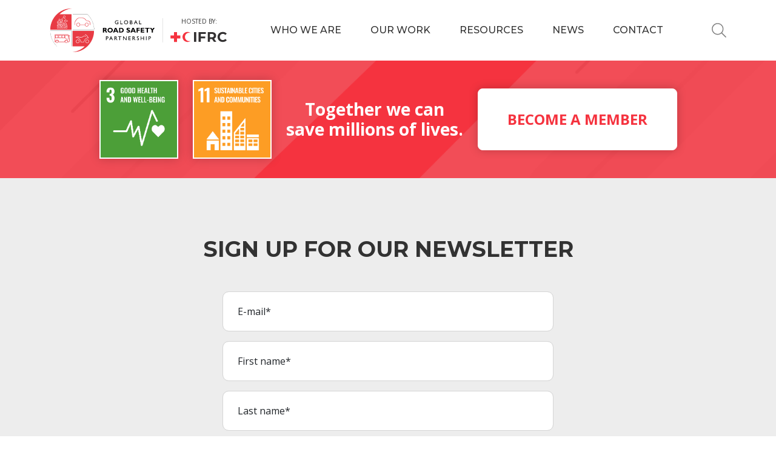

--- FILE ---
content_type: text/html; charset=UTF-8
request_url: https://www.grsproadsafety.org/risk_factors/helmets/
body_size: 13039
content:
<!DOCTYPE html>
<html lang="en-US">
<head><style>img.lazy{min-height:1px}</style><link href="https://www.grsproadsafety.org/wp-content/plugins/w3-total-cache/pub/js/lazyload.min.js" as="script">
    
    <!-- Google Tag Manager -->
    <script>(function(w,d,s,l,i){w[l]=w[l]||[];w[l].push({'gtm.start':
    new Date().getTime(),event:'gtm.js'});var f=d.getElementsByTagName(s)[0],
    j=d.createElement(s),dl=l!='dataLayer'?'&l='+l:'';j.async=true;j.src=
    'https://www.googletagmanager.com/gtm.js?id='+i+dl;f.parentNode.insertBefore(j,f);
    })(window,document,'script','dataLayer','GTM-WZ6LNB7');</script>
    <!-- End Google Tag Manager -->
    
    <meta charset="utf-8" />
    <meta name="theme-color" content="#f5333f" />
    <meta http-equiv="x-ua-compatible" content="ie=edge" />
    <meta name="viewport" content="width=device-width, initial-scale=1.0" />
    
    <title>Helmets Archives - Global Road Safety Partnership</title>
    
    <link rel="icon" href="https://www.grsproadsafety.org/wp-content/themes/grsproadsafety/img/favicon-32x32.png" sizes="32x32" />
    <link rel="apple-touch-icon" href="https://www.grsproadsafety.org/wp-content/themes/grsproadsafety/img/favicon-180x180.png" />
    
    <link rel="preconnect" href="https://fonts.googleapis.com" />
    <link rel="preconnect" href="https://fonts.gstatic.com" crossorigin />
    <link rel="stylesheet" href="https://fonts.googleapis.com/css2?family=Montserrat:wght@400;500;700&family=Open+Sans:wght@400;700&display=swap" />
    
            <link rel="stylesheet" href="https://www.grsproadsafety.org/wp-content/themes/grsproadsafety/css/bootstrap.min.css" />
        
    <link rel="stylesheet" href="https://www.grsproadsafety.org/wp-content/themes/grsproadsafety/css/fontawesome.min.css" />
    <link rel="stylesheet" href="https://www.grsproadsafety.org/wp-content/themes/grsproadsafety/css/swiper-bundle.min.css" />
    <link rel="stylesheet" href="https://www.grsproadsafety.org/wp-content/themes/grsproadsafety/css/datepicker.min.css" />
    
    <script src="https://www.grsproadsafety.org/wp-content/themes/grsproadsafety/js/jquery.min.js"></script>
    
    <meta name='robots' content='index, follow, max-image-preview:large, max-snippet:-1, max-video-preview:-1' />
<script id="cookieyes" type="text/javascript" src="https://cdn-cookieyes.com/client_data/3faf27fa54ca6200e7747346/script.js"></script>
	<!-- This site is optimized with the Yoast SEO plugin v26.6 - https://yoast.com/wordpress/plugins/seo/ -->
	<link rel="canonical" href="https://www.grsproadsafety.org/risk_factors/helmets/" />
	<link rel="next" href="https://www.grsproadsafety.org/risk_factors/helmets/page/2/" />
	<meta property="og:locale" content="en_US" />
	<meta property="og:type" content="article" />
	<meta property="og:title" content="Helmets Archives - Global Road Safety Partnership" />
	<meta property="og:url" content="https://www.grsproadsafety.org/risk_factors/helmets/" />
	<meta property="og:site_name" content="Global Road Safety Partnership" />
	<meta name="twitter:card" content="summary_large_image" />
	<meta name="twitter:site" content="@grspartnership" />
	<script type="application/ld+json" class="yoast-schema-graph">{"@context":"https://schema.org","@graph":[{"@type":"CollectionPage","@id":"https://www.grsproadsafety.org/risk_factors/helmets/","url":"https://www.grsproadsafety.org/risk_factors/helmets/","name":"Helmets Archives - Global Road Safety Partnership","isPartOf":{"@id":"https://www.grsproadsafety.org/#website"},"breadcrumb":{"@id":"https://www.grsproadsafety.org/risk_factors/helmets/#breadcrumb"},"inLanguage":"en-US"},{"@type":"BreadcrumbList","@id":"https://www.grsproadsafety.org/risk_factors/helmets/#breadcrumb","itemListElement":[{"@type":"ListItem","position":1,"name":"Home","item":"https://www.grsproadsafety.org/"},{"@type":"ListItem","position":2,"name":"Helmets"}]},{"@type":"WebSite","@id":"https://www.grsproadsafety.org/#website","url":"https://www.grsproadsafety.org/","name":"Global Road Safety Partnership","description":"GRSP Road Safety","potentialAction":[{"@type":"SearchAction","target":{"@type":"EntryPoint","urlTemplate":"https://www.grsproadsafety.org/?s={search_term_string}"},"query-input":{"@type":"PropertyValueSpecification","valueRequired":true,"valueName":"search_term_string"}}],"inLanguage":"en-US"}]}</script>
	<!-- / Yoast SEO plugin. -->


<link rel="alternate" type="application/rss+xml" title="Global Road Safety Partnership &raquo; Helmets Risk factor Feed" href="https://www.grsproadsafety.org/risk_factors/helmets/feed/" />
<style id='wp-img-auto-sizes-contain-inline-css' type='text/css'>
img:is([sizes=auto i],[sizes^="auto," i]){contain-intrinsic-size:3000px 1500px}
/*# sourceURL=wp-img-auto-sizes-contain-inline-css */
</style>
<style id='wp-emoji-styles-inline-css' type='text/css'>

	img.wp-smiley, img.emoji {
		display: inline !important;
		border: none !important;
		box-shadow: none !important;
		height: 1em !important;
		width: 1em !important;
		margin: 0 0.07em !important;
		vertical-align: -0.1em !important;
		background: none !important;
		padding: 0 !important;
	}
/*# sourceURL=wp-emoji-styles-inline-css */
</style>
<link rel='stylesheet' id='wp-block-library-css' href='https://www.grsproadsafety.org/wp-includes/css/dist/block-library/style.min.css?ver=6.9' type='text/css' media='all' />
<style id='global-styles-inline-css' type='text/css'>
:root{--wp--preset--aspect-ratio--square: 1;--wp--preset--aspect-ratio--4-3: 4/3;--wp--preset--aspect-ratio--3-4: 3/4;--wp--preset--aspect-ratio--3-2: 3/2;--wp--preset--aspect-ratio--2-3: 2/3;--wp--preset--aspect-ratio--16-9: 16/9;--wp--preset--aspect-ratio--9-16: 9/16;--wp--preset--color--black: #000000;--wp--preset--color--cyan-bluish-gray: #abb8c3;--wp--preset--color--white: #ffffff;--wp--preset--color--pale-pink: #f78da7;--wp--preset--color--vivid-red: #cf2e2e;--wp--preset--color--luminous-vivid-orange: #ff6900;--wp--preset--color--luminous-vivid-amber: #fcb900;--wp--preset--color--light-green-cyan: #7bdcb5;--wp--preset--color--vivid-green-cyan: #00d084;--wp--preset--color--pale-cyan-blue: #8ed1fc;--wp--preset--color--vivid-cyan-blue: #0693e3;--wp--preset--color--vivid-purple: #9b51e0;--wp--preset--gradient--vivid-cyan-blue-to-vivid-purple: linear-gradient(135deg,rgb(6,147,227) 0%,rgb(155,81,224) 100%);--wp--preset--gradient--light-green-cyan-to-vivid-green-cyan: linear-gradient(135deg,rgb(122,220,180) 0%,rgb(0,208,130) 100%);--wp--preset--gradient--luminous-vivid-amber-to-luminous-vivid-orange: linear-gradient(135deg,rgb(252,185,0) 0%,rgb(255,105,0) 100%);--wp--preset--gradient--luminous-vivid-orange-to-vivid-red: linear-gradient(135deg,rgb(255,105,0) 0%,rgb(207,46,46) 100%);--wp--preset--gradient--very-light-gray-to-cyan-bluish-gray: linear-gradient(135deg,rgb(238,238,238) 0%,rgb(169,184,195) 100%);--wp--preset--gradient--cool-to-warm-spectrum: linear-gradient(135deg,rgb(74,234,220) 0%,rgb(151,120,209) 20%,rgb(207,42,186) 40%,rgb(238,44,130) 60%,rgb(251,105,98) 80%,rgb(254,248,76) 100%);--wp--preset--gradient--blush-light-purple: linear-gradient(135deg,rgb(255,206,236) 0%,rgb(152,150,240) 100%);--wp--preset--gradient--blush-bordeaux: linear-gradient(135deg,rgb(254,205,165) 0%,rgb(254,45,45) 50%,rgb(107,0,62) 100%);--wp--preset--gradient--luminous-dusk: linear-gradient(135deg,rgb(255,203,112) 0%,rgb(199,81,192) 50%,rgb(65,88,208) 100%);--wp--preset--gradient--pale-ocean: linear-gradient(135deg,rgb(255,245,203) 0%,rgb(182,227,212) 50%,rgb(51,167,181) 100%);--wp--preset--gradient--electric-grass: linear-gradient(135deg,rgb(202,248,128) 0%,rgb(113,206,126) 100%);--wp--preset--gradient--midnight: linear-gradient(135deg,rgb(2,3,129) 0%,rgb(40,116,252) 100%);--wp--preset--font-size--small: 13px;--wp--preset--font-size--medium: 20px;--wp--preset--font-size--large: 36px;--wp--preset--font-size--x-large: 42px;--wp--preset--spacing--20: 0.44rem;--wp--preset--spacing--30: 0.67rem;--wp--preset--spacing--40: 1rem;--wp--preset--spacing--50: 1.5rem;--wp--preset--spacing--60: 2.25rem;--wp--preset--spacing--70: 3.38rem;--wp--preset--spacing--80: 5.06rem;--wp--preset--shadow--natural: 6px 6px 9px rgba(0, 0, 0, 0.2);--wp--preset--shadow--deep: 12px 12px 50px rgba(0, 0, 0, 0.4);--wp--preset--shadow--sharp: 6px 6px 0px rgba(0, 0, 0, 0.2);--wp--preset--shadow--outlined: 6px 6px 0px -3px rgb(255, 255, 255), 6px 6px rgb(0, 0, 0);--wp--preset--shadow--crisp: 6px 6px 0px rgb(0, 0, 0);}:where(.is-layout-flex){gap: 0.5em;}:where(.is-layout-grid){gap: 0.5em;}body .is-layout-flex{display: flex;}.is-layout-flex{flex-wrap: wrap;align-items: center;}.is-layout-flex > :is(*, div){margin: 0;}body .is-layout-grid{display: grid;}.is-layout-grid > :is(*, div){margin: 0;}:where(.wp-block-columns.is-layout-flex){gap: 2em;}:where(.wp-block-columns.is-layout-grid){gap: 2em;}:where(.wp-block-post-template.is-layout-flex){gap: 1.25em;}:where(.wp-block-post-template.is-layout-grid){gap: 1.25em;}.has-black-color{color: var(--wp--preset--color--black) !important;}.has-cyan-bluish-gray-color{color: var(--wp--preset--color--cyan-bluish-gray) !important;}.has-white-color{color: var(--wp--preset--color--white) !important;}.has-pale-pink-color{color: var(--wp--preset--color--pale-pink) !important;}.has-vivid-red-color{color: var(--wp--preset--color--vivid-red) !important;}.has-luminous-vivid-orange-color{color: var(--wp--preset--color--luminous-vivid-orange) !important;}.has-luminous-vivid-amber-color{color: var(--wp--preset--color--luminous-vivid-amber) !important;}.has-light-green-cyan-color{color: var(--wp--preset--color--light-green-cyan) !important;}.has-vivid-green-cyan-color{color: var(--wp--preset--color--vivid-green-cyan) !important;}.has-pale-cyan-blue-color{color: var(--wp--preset--color--pale-cyan-blue) !important;}.has-vivid-cyan-blue-color{color: var(--wp--preset--color--vivid-cyan-blue) !important;}.has-vivid-purple-color{color: var(--wp--preset--color--vivid-purple) !important;}.has-black-background-color{background-color: var(--wp--preset--color--black) !important;}.has-cyan-bluish-gray-background-color{background-color: var(--wp--preset--color--cyan-bluish-gray) !important;}.has-white-background-color{background-color: var(--wp--preset--color--white) !important;}.has-pale-pink-background-color{background-color: var(--wp--preset--color--pale-pink) !important;}.has-vivid-red-background-color{background-color: var(--wp--preset--color--vivid-red) !important;}.has-luminous-vivid-orange-background-color{background-color: var(--wp--preset--color--luminous-vivid-orange) !important;}.has-luminous-vivid-amber-background-color{background-color: var(--wp--preset--color--luminous-vivid-amber) !important;}.has-light-green-cyan-background-color{background-color: var(--wp--preset--color--light-green-cyan) !important;}.has-vivid-green-cyan-background-color{background-color: var(--wp--preset--color--vivid-green-cyan) !important;}.has-pale-cyan-blue-background-color{background-color: var(--wp--preset--color--pale-cyan-blue) !important;}.has-vivid-cyan-blue-background-color{background-color: var(--wp--preset--color--vivid-cyan-blue) !important;}.has-vivid-purple-background-color{background-color: var(--wp--preset--color--vivid-purple) !important;}.has-black-border-color{border-color: var(--wp--preset--color--black) !important;}.has-cyan-bluish-gray-border-color{border-color: var(--wp--preset--color--cyan-bluish-gray) !important;}.has-white-border-color{border-color: var(--wp--preset--color--white) !important;}.has-pale-pink-border-color{border-color: var(--wp--preset--color--pale-pink) !important;}.has-vivid-red-border-color{border-color: var(--wp--preset--color--vivid-red) !important;}.has-luminous-vivid-orange-border-color{border-color: var(--wp--preset--color--luminous-vivid-orange) !important;}.has-luminous-vivid-amber-border-color{border-color: var(--wp--preset--color--luminous-vivid-amber) !important;}.has-light-green-cyan-border-color{border-color: var(--wp--preset--color--light-green-cyan) !important;}.has-vivid-green-cyan-border-color{border-color: var(--wp--preset--color--vivid-green-cyan) !important;}.has-pale-cyan-blue-border-color{border-color: var(--wp--preset--color--pale-cyan-blue) !important;}.has-vivid-cyan-blue-border-color{border-color: var(--wp--preset--color--vivid-cyan-blue) !important;}.has-vivid-purple-border-color{border-color: var(--wp--preset--color--vivid-purple) !important;}.has-vivid-cyan-blue-to-vivid-purple-gradient-background{background: var(--wp--preset--gradient--vivid-cyan-blue-to-vivid-purple) !important;}.has-light-green-cyan-to-vivid-green-cyan-gradient-background{background: var(--wp--preset--gradient--light-green-cyan-to-vivid-green-cyan) !important;}.has-luminous-vivid-amber-to-luminous-vivid-orange-gradient-background{background: var(--wp--preset--gradient--luminous-vivid-amber-to-luminous-vivid-orange) !important;}.has-luminous-vivid-orange-to-vivid-red-gradient-background{background: var(--wp--preset--gradient--luminous-vivid-orange-to-vivid-red) !important;}.has-very-light-gray-to-cyan-bluish-gray-gradient-background{background: var(--wp--preset--gradient--very-light-gray-to-cyan-bluish-gray) !important;}.has-cool-to-warm-spectrum-gradient-background{background: var(--wp--preset--gradient--cool-to-warm-spectrum) !important;}.has-blush-light-purple-gradient-background{background: var(--wp--preset--gradient--blush-light-purple) !important;}.has-blush-bordeaux-gradient-background{background: var(--wp--preset--gradient--blush-bordeaux) !important;}.has-luminous-dusk-gradient-background{background: var(--wp--preset--gradient--luminous-dusk) !important;}.has-pale-ocean-gradient-background{background: var(--wp--preset--gradient--pale-ocean) !important;}.has-electric-grass-gradient-background{background: var(--wp--preset--gradient--electric-grass) !important;}.has-midnight-gradient-background{background: var(--wp--preset--gradient--midnight) !important;}.has-small-font-size{font-size: var(--wp--preset--font-size--small) !important;}.has-medium-font-size{font-size: var(--wp--preset--font-size--medium) !important;}.has-large-font-size{font-size: var(--wp--preset--font-size--large) !important;}.has-x-large-font-size{font-size: var(--wp--preset--font-size--x-large) !important;}
/*# sourceURL=global-styles-inline-css */
</style>

<style id='classic-theme-styles-inline-css' type='text/css'>
/*! This file is auto-generated */
.wp-block-button__link{color:#fff;background-color:#32373c;border-radius:9999px;box-shadow:none;text-decoration:none;padding:calc(.667em + 2px) calc(1.333em + 2px);font-size:1.125em}.wp-block-file__button{background:#32373c;color:#fff;text-decoration:none}
/*# sourceURL=/wp-includes/css/classic-themes.min.css */
</style>
<link rel='stylesheet' id='dnd-upload-cf7-css' href='https://www.grsproadsafety.org/wp-content/plugins/drag-and-drop-multiple-file-upload-contact-form-7/assets/css/dnd-upload-cf7.css?ver=1.3.9.3' type='text/css' media='all' />
<link rel='stylesheet' id='contact-form-7-css' href='https://www.grsproadsafety.org/wp-content/plugins/contact-form-7/includes/css/styles.css?ver=6.1.4' type='text/css' media='all' />
<link rel='stylesheet' id='wpml-legacy-horizontal-list-0-css' href='https://www.grsproadsafety.org/wp-content/plugins/sitepress-multilingual-cms/templates/language-switchers/legacy-list-horizontal/style.min.css?ver=1' type='text/css' media='all' />
<style id='wpml-legacy-horizontal-list-0-inline-css' type='text/css'>
.wpml-ls-statics-footer a, .wpml-ls-statics-footer .wpml-ls-sub-menu a, .wpml-ls-statics-footer .wpml-ls-sub-menu a:link, .wpml-ls-statics-footer li:not(.wpml-ls-current-language) .wpml-ls-link, .wpml-ls-statics-footer li:not(.wpml-ls-current-language) .wpml-ls-link:link {color:#444444;background-color:#ffffff;}.wpml-ls-statics-footer .wpml-ls-sub-menu a:hover,.wpml-ls-statics-footer .wpml-ls-sub-menu a:focus, .wpml-ls-statics-footer .wpml-ls-sub-menu a:link:hover, .wpml-ls-statics-footer .wpml-ls-sub-menu a:link:focus {color:#000000;background-color:#eeeeee;}.wpml-ls-statics-footer .wpml-ls-current-language > a {color:#444444;background-color:#ffffff;}.wpml-ls-statics-footer .wpml-ls-current-language:hover>a, .wpml-ls-statics-footer .wpml-ls-current-language>a:focus {color:#000000;background-color:#eeeeee;}
/*# sourceURL=wpml-legacy-horizontal-list-0-inline-css */
</style>
<script type="text/javascript" id="wpml-cookie-js-extra">
/* <![CDATA[ */
var wpml_cookies = {"wp-wpml_current_language":{"value":"en","expires":1,"path":"/"}};
var wpml_cookies = {"wp-wpml_current_language":{"value":"en","expires":1,"path":"/"}};
//# sourceURL=wpml-cookie-js-extra
/* ]]> */
</script>
<script type="text/javascript" src="https://www.grsproadsafety.org/wp-content/plugins/sitepress-multilingual-cms/res/js/cookies/language-cookie.js?ver=486900" id="wpml-cookie-js" defer="defer" data-wp-strategy="defer"></script>
<link rel="https://api.w.org/" href="https://www.grsproadsafety.org/wp-json/" /><link rel="alternate" title="JSON" type="application/json" href="https://www.grsproadsafety.org/wp-json/wp/v2/risk_factors/435" /><link rel="EditURI" type="application/rsd+xml" title="RSD" href="https://www.grsproadsafety.org/xmlrpc.php?rsd" />
<meta name="generator" content="WordPress 6.9" />
<meta name="generator" content="WPML ver:4.8.6 stt:5,1;" />
    <link rel="stylesheet" href="https://www.grsproadsafety.org/wp-content/themes/grsproadsafety/css/style.css?v=0.6" />
    
        
    <link rel="stylesheet" href="https://www.grsproadsafety.org/wp-content/themes/grsproadsafety/css/additional.css?v=0.1.4" />
</head>

<body class="archive tax-risk_factors term-helmets term-435 wp-theme-grsproadsafety">
    
    <!-- Google Tag Manager (noscript) -->
    <noscript><iframe src="https://www.googletagmanager.com/ns.html?id=GTM-WZ6LNB7"
    height="0" width="0" style="display:none;visibility:hidden"></iframe></noscript>
    <!-- End Google Tag Manager (noscript) -->
    
        
    <header class="header" dir="ltr">
        <div class="container">
            <div class="header__logo">
                <a href="https://www.grsproadsafety.org"><img class="lazy" src="data:image/svg+xml,%3Csvg%20xmlns='http://www.w3.org/2000/svg'%20viewBox='0%200%201%201'%3E%3C/svg%3E" data-src="https://www.grsproadsafety.org/wp-content/themes/grsproadsafety/img/logo.svg" alt="Global Road Safety Partnership" /></a>
                <div class="header__logo__by" style="margin-left: 0.75rem; padding-left: 0.75rem;">                    <span>Hosted by:</span>
                    <a href="https://www.grsproadsafety.org"><img class="lazy" src="data:image/svg+xml,%3Csvg%20xmlns='http://www.w3.org/2000/svg'%20viewBox='0%200%201%201'%3E%3C/svg%3E" data-src="https://www.grsproadsafety.org/wp-content/themes/grsproadsafety/img/logo-ifrc.svg" alt="IFRC" /></a>
                </div>
            </div>

            <nav class="main-menu">
                <ul>
                    <li><a href="https://www.grsproadsafety.org/who-we-are/">Who we are</a>
                        <div class="megamenu">
    <div class="container">
        <ul class="list-unstyled row row-cols-3">
            <li class="col">
                <a href="https://www.grsproadsafety.org/who-we-are/">
                                            <img class="lazy" src="data:image/svg+xml,%3Csvg%20xmlns='http://www.w3.org/2000/svg'%20viewBox='0%200%2070%2070'%3E%3C/svg%3E" data-src="https://www.grsproadsafety.org/wp-content/uploads/2023/05/who-1-aspect-ratio-70-70.webp" alt="" />
                                        Who we are
                </a>
                <ul>
                    <li id="menu-item-33189" class="menu-item menu-item-type-post_type menu-item-object-page menu-item-33189"><a href="https://www.grsproadsafety.org/who-we-are/about-us/">About Us</a></li>
<li id="menu-item-33190" class="menu-item menu-item-type-post_type menu-item-object-page menu-item-33190"><a href="https://www.grsproadsafety.org/who-we-are/ifrc/">IFRC – Our Host Organization</a></li>
<li id="menu-item-38580" class="menu-item menu-item-type-post_type menu-item-object-page menu-item-38580"><a href="https://www.grsproadsafety.org/become-a-member/">Membership</a></li>
<li id="menu-item-33191" class="menu-item menu-item-type-post_type menu-item-object-page menu-item-has-children menu-item-33191"><a href="https://www.grsproadsafety.org/who-we-are/meet-the-team/">Meet the Team</a>
<ul class="sub-menu">
	<li id="menu-item-33192" class="menu-item menu-item-type-post_type menu-item-object-page menu-item-33192"><a href="https://www.grsproadsafety.org/who-we-are/work-with-us/">Work With Us</a></li>
</ul>
</li>
<li id="menu-item-48413" class="menu-item menu-item-type-post_type menu-item-object-page menu-item-48413"><a href="https://www.grsproadsafety.org/timeline/">25-Year Timeline</a></li>
<li id="menu-item-33193" class="menu-item menu-item-type-post_type menu-item-object-page menu-item-33193"><a href="https://www.grsproadsafety.org/who-we-are/national-road-safety-partnerships/">National Road Safety Partnerships</a></li>
                </ul>
            </li>
            <li class="col">
                <a href="https://www.grsproadsafety.org/our-work/">
                                            <img class="lazy" src="data:image/svg+xml,%3Csvg%20xmlns='http://www.w3.org/2000/svg'%20viewBox='0%200%2070%2070'%3E%3C/svg%3E" data-src="https://www.grsproadsafety.org/wp-content/uploads/2023/05/work-aspect-ratio-70-70.webp" alt="" />
                                        Our work
                </a>
                <ul>
                    <li id="menu-item-33235" class="menu-item menu-item-type-custom menu-item-object-custom menu-item-has-children menu-item-33235"><a href="https://www.grsproadsafety.org/our-work/bloomberg-initiative-for-global-road-safety/">Bloomberg Initiative for Global Road Safety</a>
<ul class="sub-menu">
	<li id="menu-item-33992" class="menu-item menu-item-type-post_type menu-item-object-page menu-item-33992"><a href="https://www.grsproadsafety.org/our-work/road-safety-grants-programme/">Road Safety Grants Programme</a></li>
	<li id="menu-item-34055" class="menu-item menu-item-type-post_type menu-item-object-page menu-item-34055"><a href="https://www.grsproadsafety.org/our-work/road-policing-capacity-building/">Road Policing Capacity Building</a></li>
	<li id="menu-item-34003" class="menu-item menu-item-type-post_type menu-item-object-page menu-item-34003"><a href="https://www.grsproadsafety.org/our-work/global-road-safety-leadership-courses/">Global Road Safety Leadership Courses</a></li>
	<li id="menu-item-34081" class="menu-item menu-item-type-post_type menu-item-object-page menu-item-34081"><a href="https://www.grsproadsafety.org/our-work/global-road-policing-network/">Global Road Policing Network (GRPN)</a></li>
</ul>
</li>
<li id="menu-item-33234" class="menu-item menu-item-type-custom menu-item-object-custom menu-item-has-children menu-item-33234"><a href="https://www.grsproadsafety.org/our-work/members-initiatives/">Member Initiatives</a>
<ul class="sub-menu">
	<li id="menu-item-33719" class="menu-item menu-item-type-post_type menu-item-object-page menu-item-33719"><a href="https://www.grsproadsafety.org/our-work/safe-to-school-safe-to-home/">Safe to School – Safe to Home: A Lifesaving Initiative</a></li>
	<li id="menu-item-33920" class="menu-item menu-item-type-post_type menu-item-object-page menu-item-33920"><a href="https://www.grsproadsafety.org/our-work/road-safety-events/">Road Safety Events</a></li>
</ul>
</li>
<li id="menu-item-40284" class="menu-item menu-item-type-post_type menu-item-object-page menu-item-40284"><a href="https://www.grsproadsafety.org/road-safety-capacity-building-programme/">Road Safety Capacity Building Programme</a></li>
<li id="menu-item-34091" class="menu-item menu-item-type-post_type menu-item-object-page menu-item-34091"><a href="https://www.grsproadsafety.org/our-work/botnar-child-road-safety-challenge/">Botnar Child Road Safety Challenge</a></li>
<li id="menu-item-49757" class="menu-item menu-item-type-post_type menu-item-object-page menu-item-49757"><a href="https://www.grsproadsafety.org/our-work/limpopo-road-safety-programme/">Limpopo Road Safety Programme</a></li>
                </ul>
            </li>
            <li class="col">
                <a href="https://www.grsproadsafety.org/resources/">
                                            <img class="lazy" src="data:image/svg+xml,%3Csvg%20xmlns='http://www.w3.org/2000/svg'%20viewBox='0%200%2070%2070'%3E%3C/svg%3E" data-src="https://www.grsproadsafety.org/wp-content/uploads/2023/05/resources-aspect-ratio-70-70.webp" alt="" />
                                        Resources
                </a>
                <ul>
                    <li id="menu-item-33246" class="menu-item menu-item-type-post_type menu-item-object-page menu-item-has-children menu-item-33246"><a href="https://www.grsproadsafety.org/resources/advocacy-resource-centre/">Advocacy Resource Centre</a>
<ul class="sub-menu">
	<li id="menu-item-38023" class="menu-item menu-item-type-post_type menu-item-object-page menu-item-38023"><a href="https://www.grsproadsafety.org/resources/advocacy-tools/">Advocacy Tools</a></li>
</ul>
</li>
<li id="menu-item-33240" class="menu-item menu-item-type-post_type menu-item-object-page menu-item-33240"><a href="https://www.grsproadsafety.org/resources/grsp-global-footprint/">Map</a></li>
<li id="menu-item-33238" class="menu-item menu-item-type-custom menu-item-object-custom menu-item-has-children menu-item-33238"><a href="https://www.grsproadsafety.org/resources/publications/">Publications</a>
<ul class="sub-menu">
	<li id="menu-item-33244" class="menu-item menu-item-type-post_type menu-item-object-page menu-item-33244"><a href="https://www.grsproadsafety.org/resources/botnar-challenge-toolkit/">Botnar Child Road Safety Challenge Toolkit</a></li>
	<li id="menu-item-34307" class="menu-item menu-item-type-custom menu-item-object-custom menu-item-34307"><a target="_blank" href="https://www.grsproadsafety.org/wp-content/uploads/2025/07/GRSP-Constitution-Approved-17June25.pdf">Constitution</a></li>
	<li id="menu-item-33241" class="menu-item menu-item-type-post_type menu-item-object-page menu-item-33241"><a href="https://www.grsproadsafety.org/resources/fact-sheets/">Fact Sheets</a></li>
	<li id="menu-item-33242" class="menu-item menu-item-type-post_type menu-item-object-page menu-item-33242"><a href="https://www.grsproadsafety.org/resources/good-practice-manuals/">Good Practice Manuals</a></li>
	<li id="menu-item-33245" class="menu-item menu-item-type-post_type menu-item-object-page menu-item-33245"><a href="https://www.grsproadsafety.org/resources/annual-reports/">GRSP Annual Reports</a></li>
	<li id="menu-item-33243" class="menu-item menu-item-type-post_type menu-item-object-page menu-item-33243"><a href="https://www.grsproadsafety.org/resources/grsp-publications/">GRSP Publications</a></li>
	<li id="menu-item-34308" class="menu-item menu-item-type-custom menu-item-object-custom menu-item-34308"><a target="_blank" href="https://www.grsproadsafety.org/wp-content/uploads/2025/09/Value-Proposition_GRSP2023-FINAL2025.pdf">Value Proposition</a></li>
</ul>
</li>
                </ul>
            </li>
        </ul>
    </div>
</div>                    </li>
                    <li><a href="https://www.grsproadsafety.org/our-work/">Our work</a>
                        <div class="megamenu">
    <div class="container">
        <ul class="list-unstyled row row-cols-3">
            <li class="col">
                <a href="https://www.grsproadsafety.org/who-we-are/">
                                            <img class="lazy" src="data:image/svg+xml,%3Csvg%20xmlns='http://www.w3.org/2000/svg'%20viewBox='0%200%2070%2070'%3E%3C/svg%3E" data-src="https://www.grsproadsafety.org/wp-content/uploads/2023/05/who-1-aspect-ratio-70-70.webp" alt="" />
                                        Who we are
                </a>
                <ul>
                    <li class="menu-item menu-item-type-post_type menu-item-object-page menu-item-33189"><a href="https://www.grsproadsafety.org/who-we-are/about-us/">About Us</a></li>
<li class="menu-item menu-item-type-post_type menu-item-object-page menu-item-33190"><a href="https://www.grsproadsafety.org/who-we-are/ifrc/">IFRC – Our Host Organization</a></li>
<li class="menu-item menu-item-type-post_type menu-item-object-page menu-item-38580"><a href="https://www.grsproadsafety.org/become-a-member/">Membership</a></li>
<li class="menu-item menu-item-type-post_type menu-item-object-page menu-item-has-children menu-item-33191"><a href="https://www.grsproadsafety.org/who-we-are/meet-the-team/">Meet the Team</a>
<ul class="sub-menu">
	<li class="menu-item menu-item-type-post_type menu-item-object-page menu-item-33192"><a href="https://www.grsproadsafety.org/who-we-are/work-with-us/">Work With Us</a></li>
</ul>
</li>
<li class="menu-item menu-item-type-post_type menu-item-object-page menu-item-48413"><a href="https://www.grsproadsafety.org/timeline/">25-Year Timeline</a></li>
<li class="menu-item menu-item-type-post_type menu-item-object-page menu-item-33193"><a href="https://www.grsproadsafety.org/who-we-are/national-road-safety-partnerships/">National Road Safety Partnerships</a></li>
                </ul>
            </li>
            <li class="col">
                <a href="https://www.grsproadsafety.org/our-work/">
                                            <img class="lazy" src="data:image/svg+xml,%3Csvg%20xmlns='http://www.w3.org/2000/svg'%20viewBox='0%200%2070%2070'%3E%3C/svg%3E" data-src="https://www.grsproadsafety.org/wp-content/uploads/2023/05/work-aspect-ratio-70-70.webp" alt="" />
                                        Our work
                </a>
                <ul>
                    <li class="menu-item menu-item-type-custom menu-item-object-custom menu-item-has-children menu-item-33235"><a href="https://www.grsproadsafety.org/our-work/bloomberg-initiative-for-global-road-safety/">Bloomberg Initiative for Global Road Safety</a>
<ul class="sub-menu">
	<li class="menu-item menu-item-type-post_type menu-item-object-page menu-item-33992"><a href="https://www.grsproadsafety.org/our-work/road-safety-grants-programme/">Road Safety Grants Programme</a></li>
	<li class="menu-item menu-item-type-post_type menu-item-object-page menu-item-34055"><a href="https://www.grsproadsafety.org/our-work/road-policing-capacity-building/">Road Policing Capacity Building</a></li>
	<li class="menu-item menu-item-type-post_type menu-item-object-page menu-item-34003"><a href="https://www.grsproadsafety.org/our-work/global-road-safety-leadership-courses/">Global Road Safety Leadership Courses</a></li>
	<li class="menu-item menu-item-type-post_type menu-item-object-page menu-item-34081"><a href="https://www.grsproadsafety.org/our-work/global-road-policing-network/">Global Road Policing Network (GRPN)</a></li>
</ul>
</li>
<li class="menu-item menu-item-type-custom menu-item-object-custom menu-item-has-children menu-item-33234"><a href="https://www.grsproadsafety.org/our-work/members-initiatives/">Member Initiatives</a>
<ul class="sub-menu">
	<li class="menu-item menu-item-type-post_type menu-item-object-page menu-item-33719"><a href="https://www.grsproadsafety.org/our-work/safe-to-school-safe-to-home/">Safe to School – Safe to Home: A Lifesaving Initiative</a></li>
	<li class="menu-item menu-item-type-post_type menu-item-object-page menu-item-33920"><a href="https://www.grsproadsafety.org/our-work/road-safety-events/">Road Safety Events</a></li>
</ul>
</li>
<li class="menu-item menu-item-type-post_type menu-item-object-page menu-item-40284"><a href="https://www.grsproadsafety.org/road-safety-capacity-building-programme/">Road Safety Capacity Building Programme</a></li>
<li class="menu-item menu-item-type-post_type menu-item-object-page menu-item-34091"><a href="https://www.grsproadsafety.org/our-work/botnar-child-road-safety-challenge/">Botnar Child Road Safety Challenge</a></li>
<li class="menu-item menu-item-type-post_type menu-item-object-page menu-item-49757"><a href="https://www.grsproadsafety.org/our-work/limpopo-road-safety-programme/">Limpopo Road Safety Programme</a></li>
                </ul>
            </li>
            <li class="col">
                <a href="https://www.grsproadsafety.org/resources/">
                                            <img class="lazy" src="data:image/svg+xml,%3Csvg%20xmlns='http://www.w3.org/2000/svg'%20viewBox='0%200%2070%2070'%3E%3C/svg%3E" data-src="https://www.grsproadsafety.org/wp-content/uploads/2023/05/resources-aspect-ratio-70-70.webp" alt="" />
                                        Resources
                </a>
                <ul>
                    <li class="menu-item menu-item-type-post_type menu-item-object-page menu-item-has-children menu-item-33246"><a href="https://www.grsproadsafety.org/resources/advocacy-resource-centre/">Advocacy Resource Centre</a>
<ul class="sub-menu">
	<li class="menu-item menu-item-type-post_type menu-item-object-page menu-item-38023"><a href="https://www.grsproadsafety.org/resources/advocacy-tools/">Advocacy Tools</a></li>
</ul>
</li>
<li class="menu-item menu-item-type-post_type menu-item-object-page menu-item-33240"><a href="https://www.grsproadsafety.org/resources/grsp-global-footprint/">Map</a></li>
<li class="menu-item menu-item-type-custom menu-item-object-custom menu-item-has-children menu-item-33238"><a href="https://www.grsproadsafety.org/resources/publications/">Publications</a>
<ul class="sub-menu">
	<li class="menu-item menu-item-type-post_type menu-item-object-page menu-item-33244"><a href="https://www.grsproadsafety.org/resources/botnar-challenge-toolkit/">Botnar Child Road Safety Challenge Toolkit</a></li>
	<li class="menu-item menu-item-type-custom menu-item-object-custom menu-item-34307"><a target="_blank" href="https://www.grsproadsafety.org/wp-content/uploads/2025/07/GRSP-Constitution-Approved-17June25.pdf">Constitution</a></li>
	<li class="menu-item menu-item-type-post_type menu-item-object-page menu-item-33241"><a href="https://www.grsproadsafety.org/resources/fact-sheets/">Fact Sheets</a></li>
	<li class="menu-item menu-item-type-post_type menu-item-object-page menu-item-33242"><a href="https://www.grsproadsafety.org/resources/good-practice-manuals/">Good Practice Manuals</a></li>
	<li class="menu-item menu-item-type-post_type menu-item-object-page menu-item-33245"><a href="https://www.grsproadsafety.org/resources/annual-reports/">GRSP Annual Reports</a></li>
	<li class="menu-item menu-item-type-post_type menu-item-object-page menu-item-33243"><a href="https://www.grsproadsafety.org/resources/grsp-publications/">GRSP Publications</a></li>
	<li class="menu-item menu-item-type-custom menu-item-object-custom menu-item-34308"><a target="_blank" href="https://www.grsproadsafety.org/wp-content/uploads/2025/09/Value-Proposition_GRSP2023-FINAL2025.pdf">Value Proposition</a></li>
</ul>
</li>
                </ul>
            </li>
        </ul>
    </div>
</div>                    </li>
                    <li><a href="https://www.grsproadsafety.org/resources/">Resources</a>
                        <div class="megamenu">
    <div class="container">
        <ul class="list-unstyled row row-cols-3">
            <li class="col">
                <a href="https://www.grsproadsafety.org/who-we-are/">
                                            <img class="lazy" src="data:image/svg+xml,%3Csvg%20xmlns='http://www.w3.org/2000/svg'%20viewBox='0%200%2070%2070'%3E%3C/svg%3E" data-src="https://www.grsproadsafety.org/wp-content/uploads/2023/05/who-1-aspect-ratio-70-70.webp" alt="" />
                                        Who we are
                </a>
                <ul>
                    <li class="menu-item menu-item-type-post_type menu-item-object-page menu-item-33189"><a href="https://www.grsproadsafety.org/who-we-are/about-us/">About Us</a></li>
<li class="menu-item menu-item-type-post_type menu-item-object-page menu-item-33190"><a href="https://www.grsproadsafety.org/who-we-are/ifrc/">IFRC – Our Host Organization</a></li>
<li class="menu-item menu-item-type-post_type menu-item-object-page menu-item-38580"><a href="https://www.grsproadsafety.org/become-a-member/">Membership</a></li>
<li class="menu-item menu-item-type-post_type menu-item-object-page menu-item-has-children menu-item-33191"><a href="https://www.grsproadsafety.org/who-we-are/meet-the-team/">Meet the Team</a>
<ul class="sub-menu">
	<li class="menu-item menu-item-type-post_type menu-item-object-page menu-item-33192"><a href="https://www.grsproadsafety.org/who-we-are/work-with-us/">Work With Us</a></li>
</ul>
</li>
<li class="menu-item menu-item-type-post_type menu-item-object-page menu-item-48413"><a href="https://www.grsproadsafety.org/timeline/">25-Year Timeline</a></li>
<li class="menu-item menu-item-type-post_type menu-item-object-page menu-item-33193"><a href="https://www.grsproadsafety.org/who-we-are/national-road-safety-partnerships/">National Road Safety Partnerships</a></li>
                </ul>
            </li>
            <li class="col">
                <a href="https://www.grsproadsafety.org/our-work/">
                                            <img class="lazy" src="data:image/svg+xml,%3Csvg%20xmlns='http://www.w3.org/2000/svg'%20viewBox='0%200%2070%2070'%3E%3C/svg%3E" data-src="https://www.grsproadsafety.org/wp-content/uploads/2023/05/work-aspect-ratio-70-70.webp" alt="" />
                                        Our work
                </a>
                <ul>
                    <li class="menu-item menu-item-type-custom menu-item-object-custom menu-item-has-children menu-item-33235"><a href="https://www.grsproadsafety.org/our-work/bloomberg-initiative-for-global-road-safety/">Bloomberg Initiative for Global Road Safety</a>
<ul class="sub-menu">
	<li class="menu-item menu-item-type-post_type menu-item-object-page menu-item-33992"><a href="https://www.grsproadsafety.org/our-work/road-safety-grants-programme/">Road Safety Grants Programme</a></li>
	<li class="menu-item menu-item-type-post_type menu-item-object-page menu-item-34055"><a href="https://www.grsproadsafety.org/our-work/road-policing-capacity-building/">Road Policing Capacity Building</a></li>
	<li class="menu-item menu-item-type-post_type menu-item-object-page menu-item-34003"><a href="https://www.grsproadsafety.org/our-work/global-road-safety-leadership-courses/">Global Road Safety Leadership Courses</a></li>
	<li class="menu-item menu-item-type-post_type menu-item-object-page menu-item-34081"><a href="https://www.grsproadsafety.org/our-work/global-road-policing-network/">Global Road Policing Network (GRPN)</a></li>
</ul>
</li>
<li class="menu-item menu-item-type-custom menu-item-object-custom menu-item-has-children menu-item-33234"><a href="https://www.grsproadsafety.org/our-work/members-initiatives/">Member Initiatives</a>
<ul class="sub-menu">
	<li class="menu-item menu-item-type-post_type menu-item-object-page menu-item-33719"><a href="https://www.grsproadsafety.org/our-work/safe-to-school-safe-to-home/">Safe to School – Safe to Home: A Lifesaving Initiative</a></li>
	<li class="menu-item menu-item-type-post_type menu-item-object-page menu-item-33920"><a href="https://www.grsproadsafety.org/our-work/road-safety-events/">Road Safety Events</a></li>
</ul>
</li>
<li class="menu-item menu-item-type-post_type menu-item-object-page menu-item-40284"><a href="https://www.grsproadsafety.org/road-safety-capacity-building-programme/">Road Safety Capacity Building Programme</a></li>
<li class="menu-item menu-item-type-post_type menu-item-object-page menu-item-34091"><a href="https://www.grsproadsafety.org/our-work/botnar-child-road-safety-challenge/">Botnar Child Road Safety Challenge</a></li>
<li class="menu-item menu-item-type-post_type menu-item-object-page menu-item-49757"><a href="https://www.grsproadsafety.org/our-work/limpopo-road-safety-programme/">Limpopo Road Safety Programme</a></li>
                </ul>
            </li>
            <li class="col">
                <a href="https://www.grsproadsafety.org/resources/">
                                            <img class="lazy" src="data:image/svg+xml,%3Csvg%20xmlns='http://www.w3.org/2000/svg'%20viewBox='0%200%2070%2070'%3E%3C/svg%3E" data-src="https://www.grsproadsafety.org/wp-content/uploads/2023/05/resources-aspect-ratio-70-70.webp" alt="" />
                                        Resources
                </a>
                <ul>
                    <li class="menu-item menu-item-type-post_type menu-item-object-page menu-item-has-children menu-item-33246"><a href="https://www.grsproadsafety.org/resources/advocacy-resource-centre/">Advocacy Resource Centre</a>
<ul class="sub-menu">
	<li class="menu-item menu-item-type-post_type menu-item-object-page menu-item-38023"><a href="https://www.grsproadsafety.org/resources/advocacy-tools/">Advocacy Tools</a></li>
</ul>
</li>
<li class="menu-item menu-item-type-post_type menu-item-object-page menu-item-33240"><a href="https://www.grsproadsafety.org/resources/grsp-global-footprint/">Map</a></li>
<li class="menu-item menu-item-type-custom menu-item-object-custom menu-item-has-children menu-item-33238"><a href="https://www.grsproadsafety.org/resources/publications/">Publications</a>
<ul class="sub-menu">
	<li class="menu-item menu-item-type-post_type menu-item-object-page menu-item-33244"><a href="https://www.grsproadsafety.org/resources/botnar-challenge-toolkit/">Botnar Child Road Safety Challenge Toolkit</a></li>
	<li class="menu-item menu-item-type-custom menu-item-object-custom menu-item-34307"><a target="_blank" href="https://www.grsproadsafety.org/wp-content/uploads/2025/07/GRSP-Constitution-Approved-17June25.pdf">Constitution</a></li>
	<li class="menu-item menu-item-type-post_type menu-item-object-page menu-item-33241"><a href="https://www.grsproadsafety.org/resources/fact-sheets/">Fact Sheets</a></li>
	<li class="menu-item menu-item-type-post_type menu-item-object-page menu-item-33242"><a href="https://www.grsproadsafety.org/resources/good-practice-manuals/">Good Practice Manuals</a></li>
	<li class="menu-item menu-item-type-post_type menu-item-object-page menu-item-33245"><a href="https://www.grsproadsafety.org/resources/annual-reports/">GRSP Annual Reports</a></li>
	<li class="menu-item menu-item-type-post_type menu-item-object-page menu-item-33243"><a href="https://www.grsproadsafety.org/resources/grsp-publications/">GRSP Publications</a></li>
	<li class="menu-item menu-item-type-custom menu-item-object-custom menu-item-34308"><a target="_blank" href="https://www.grsproadsafety.org/wp-content/uploads/2025/09/Value-Proposition_GRSP2023-FINAL2025.pdf">Value Proposition</a></li>
</ul>
</li>
                </ul>
            </li>
        </ul>
    </div>
</div>                    </li>
                    <li><a href="https://www.grsproadsafety.org/news/">News</a></li>
                    <li><a href="https://www.grsproadsafety.org/contact/">Contact</a></li>
                </ul>
            </nav>
            
            <ul class="header__options">
                <li class="header__search">
                    <a href="#" data-search-show>
                        <img class="lazy" src="data:image/svg+xml,%3Csvg%20xmlns='http://www.w3.org/2000/svg'%20viewBox='0%200%201%201'%3E%3C/svg%3E" data-src="https://www.grsproadsafety.org/wp-content/themes/grsproadsafety/img/icons/search.svg" alt="" />
                    </a>
                    <form id="searchform" method="get" action="https://www.grsproadsafety.org/" class="d-none" data-search>
    <div class="container">
        <button class="btn me-3">
            <img class="lazy" src="data:image/svg+xml,%3Csvg%20xmlns='http://www.w3.org/2000/svg'%20viewBox='0%200%201%201'%3E%3C/svg%3E" data-src="https://www.grsproadsafety.org/wp-content/themes/grsproadsafety/img/icons/search.svg" alt="" />
        </button>
        <input type="text" class="form-control" name="s" placeholder="Search" value="" />
        <button type="button" class="btn search-submit" data-search-hide>
            <i class="fa fa-times"></i>
        </button>
    </div>
</form>                </li>
                <li class="d-xl-none">
                    <a class="mobile-menu-btn" href="#mobile-menu" data-bs-toggle="offcanvas">
                        <span></span>
                        <span></span>
                        <span></span>
                    </a>
                </li>
            </ul>
            
        </div>
    </header>
    
    <main>
                        
        <section class="bg--around-shape text-white text-center py-4">
    <div class="container py-2">
        <div class="d-lg-flex align-items-center justify-content-center">
            <div class="award mb-4 mb-lg-0 me-lg-4">
                <img width="130" class="award__image mb-3 mb-lg-0 me-lg-4 lazy" src="data:image/svg+xml,%3Csvg%20xmlns='http://www.w3.org/2000/svg'%20viewBox='0%200%20130%20130'%3E%3C/svg%3E" data-src="https://www.grsproadsafety.org/wp-content/themes/grsproadsafety/img/e_web_03.png" alt="" />
                <img width="130" class="award__image mb-3 mb-lg-0 me-lg-4 lazy" src="data:image/svg+xml,%3Csvg%20xmlns='http://www.w3.org/2000/svg'%20viewBox='0%200%20130%20130'%3E%3C/svg%3E" data-src="https://www.grsproadsafety.org/wp-content/themes/grsproadsafety/img/e_web_11.png" alt="" />
                                <div class="award__title">Together we can save millions of lives.</div>
            </div>
            <a href="https://www.grsproadsafety.org/become-a-member/" class="btn btn-lg btn--white">Become a member</a>
        </div>
    </div>
</section><!-- Begin Mailchimp Signup Form -->
<style type="text/css">
    /*
    #mc_embed_signup {
        background:#fff;
        clear:left;
        font:14px Helvetica,Arial,sans-serif;
    }
    */
    /* Add your own Mailchimp form style overrides in your site stylesheet or in this style block.
    We recommend moving this block and the preceding CSS link to the HEAD of your HTML file. */
    
    /*
    #mc-embedded-subscribe-form input[type=checkbox] {
        display: inline; width: auto;margin-right: 10px;
    }
    #mergeRow-gdpr {
        margin-top: 20px;
    }
    #mergeRow-gdpr fieldset label {
        font-weight: normal;
    }
    #mc-embedded-subscribe-form .mc_fieldset {
        border:none;
        min-height: 0px;
        padding-bottom:0px;
    }
    */
</style>

<section class="section bg--gray" dir="ltr">
    <div class="container">
        
        <h2 class="section-title text-uppercase text-center mb-5">Sign up for our newsletter</h2>
        
        <div id="mc_embed_signup" class="row justify-content-center gx-xxl-5">
            <form id="mc-embedded-subscribe-form" class="validate col-md-10 col-lg-8 col-xl-6 col-xxl-5 mb-4" action="https://grsproadsafety.us4.list-manage.com/subscribe/post/?u=a1560883c16cd2b838a48e6c8&id=b23dcd2019" method="post" name="mc-embedded-subscribe-form" novalidate target="_blank">
                <div id="mc_embed_signup_scroll">
                    
                    <div class="mc-field-group mb-3">
                        <input id="mce-EMAIL" class="form-control required email" name="EMAIL" type="email" placeholder="E-mail*" value="" />
                    </div>
                    
                    <div class="mc-field-group mb-3">
                        <input id="mce-FNAME" class="form-control required" name="FNAME" type="text" placeholder="First name*" value="" />
                    </div>
                    
                    <div class="mc-field-group mb-3">
                        <input id="mce-LNAME" class="form-control required" name="LNAME" type="text" placeholder="Last name*" value="" />
                    </div>
                    
                    <div class="mc-field-group mb-3">
                        <input id="mce-MMERGE3" class="form-control required" name="MMERGE3" type="text" placeholder="Company/Organization*" value="" />
                    </div>
					                    
                    <div class="px-4 pb-2 mb-4 text--sm c--gray">
                        <div id="mergeRow-gdpr" class="mergeRow gdpr-mergeRow content__gdprBlock mc-field-group">
                            
                            <div class="content__gdpr">
                                <p>Marketing Permissions<br />
                                Please select all the ways you would like to hear from Global Road Safety<br />
                                Partnership:</p>
                                <div class="mc_fieldset gdprRequired mc-field-group form-check mb-3" name="interestgroup_field">
                                    <input class="av-checkbox form-check-input checkbox subfield" name="gdpr[4157]" type="checkbox" id="gdpr_4157" value="Y" />
                                    <label class="form-check-label" for="gdpr_4157"><span class="text--sm">Email</span></label>
                                </div>
                                <p>You can unsubscribe at any time by clicking the link in the footer of our emails or by contacting grsp@ifrc.org. For information about our privacy practices, please visit our website.</p>
                            </div>
                            
                            <div class="content__gdprLegal">
                                <p>
                                    We use Mailchimp as our marketing platform. By clicking below to subscribe, you acknowledge that your information will be transferred to Mailchimp for processing.<br />
                                    <a href="https://mailchimp.com/legal/" target="_blank" rel="noopener">Learn more about Mailchimp's privacy practices here.</a>
                                </p>
                            </div>
                            
                        </div>
                    </div>
                    
                    <div id="mce-responses" class="clear">
                        <div id="mce-error-response" class="response" style="display: none;"></div>
                        <div id="mce-success-response" class="response" style="display: none;"></div>
                    </div>
                    
                    <div class="visually-hidden" aria-hidden="true">
                        <input tabindex="-1" name="b_a1560883c16cd2b838a48e6c8_b23dcd2019" type="text" value="" />
                    </div>
                    <div class="text-center clear">
                        <input id="mc-embedded-subscribe" class="button btn btn-outline-primary miw--240" name="subscribe" type="submit" value="Subscribe" />
                    </div>
                    
                </div>
            </form>
        </div>
    </div>
</section>

<script type='text/javascript' src='//s3.amazonaws.com/downloads.mailchimp.com/js/mc-validate.js'></script>
<script type='text/javascript'>
    (function($) {
        window.fnames = new Array();
        window.ftypes = new Array();
        fnames[0]='EMAIL';
        ftypes[0]='email';
        fnames[1]='FNAME';
        ftypes[1]='text';
        fnames[2]='LNAME';
        ftypes[2]='text';
        fnames[3]='MMERGE3';
        ftypes[3]='text';
		
    }
    (jQuery));
    var $mcj = jQuery.noConflict(true);
</script>
<!--End mc_embed_signup-->        
        </main>
        
        <footer class="footer text-center text-md-start" dir="ltr">
            <div class="container">
                <div class="row align-items-center">
                    <div class="col-lg-7">
                        <div class="row">
                            <div class="col-md-4">
                                <ul class="list-unstyled">
                                    <li id="menu-item-33249" class="menu-item menu-item-type-custom menu-item-object-custom menu-item-33249"><a href="https://www.grsproadsafety.org/past-programmes/">Past programmes</a></li>
<li id="menu-item-33250" class="menu-item menu-item-type-custom menu-item-object-custom menu-item-33250"><a target="_blank" href="https://www.grsproadsafety.org/wp-content/uploads/2023/05/GRSP_Strategic_Plan_2022_to_2030.pdf">GRSP Strategic Plan 2022 to 2030</a></li>
<li id="menu-item-33251" class="menu-item menu-item-type-post_type menu-item-object-page menu-item-33251"><a href="https://www.grsproadsafety.org/resources/annual-reports/">Annual Reports</a></li>
                                </ul>
                            </div>
                            <div class="col-md-4">
                                <ul class="list-unstyled">
                                    <li id="menu-item-327" class="menu-item menu-item-type-custom menu-item-object-custom menu-item-327"><a target="_blank" href="http://us4.campaign-archive1.com/home/?u=a1560883c16cd2b838a48e6c8&#038;id=b23dcd2019">Newsletter Archive</a></li>
<li id="menu-item-33247" class="menu-item menu-item-type-custom menu-item-object-custom menu-item-33247"><a target="_blank" href="https://www.grsproadsafety.org/wp-content/uploads/2023/05/Communications_Strategy_2021.pdf">Communications Strategy</a></li>
<li id="menu-item-33248" class="menu-item menu-item-type-post_type menu-item-object-page menu-item-33248"><a href="https://www.grsproadsafety.org/resources/">Resources</a></li>
<li id="menu-item-325" class="menu-item menu-item-type-post_type menu-item-object-page menu-item-325"><a href="https://www.grsproadsafety.org/contact/">Contact</a></li>
                                </ul>
                            </div>
                            <div class="col-md-4">
                                <ul class="list-unstyled">
                                    <li id="menu-item-310" class="menu-item menu-item-type-post_type menu-item-object-page menu-item-310"><a href="https://www.grsproadsafety.org/terms-of-use/">Terms of use</a></li>
<li id="menu-item-311" class="menu-item menu-item-type-post_type menu-item-object-page menu-item-privacy-policy menu-item-311"><a rel="privacy-policy" href="https://www.grsproadsafety.org/privacy-policy/">Privacy policy</a></li>
<li id="menu-item-312" class="menu-item menu-item-type-post_type menu-item-object-page menu-item-312"><a href="https://www.grsproadsafety.org/cookie-policy/">Cookie policy</a></li>
                                </ul>
                            </div>
                        </div>
                    </div>
                    <div class="col-lg-5 col-xl-4 ms-auto text-lg-end">
                        <ul class="list-social justify-content-center justify-content-md-start justify-content-lg-end mb-4 pb-2">
                                                            <li><a href="https://www.facebook.com/grsproadsafety/" data-toggle="tooltip" data-bs-placement="bottom" title="Facebook" rel="noopener" target="_blank"><i class="fab fa-facebook-f"></i></a></li>
                                                            <li><a href="https://twitter.com/grspartnership" data-toggle="tooltip" data-bs-placement="bottom" title="Twitter" rel="noopener" target="_blank"><i class="fab fa-twitter"></i></a></li>
                                                            <li><a href="https://www.flickr.com/photos/globalroadsafetypartnership/albums/with/72157697792934330" data-toggle="tooltip" data-bs-placement="bottom" title="Flickr" rel="noopener" target="_blank"><i class="fab fa-flickr"></i></a></li>
                                                            <li><a href="https://www.linkedin.com/company/global-road-safety-partnership/" data-toggle="tooltip" data-bs-placement="bottom" title="LinkedIn" rel="noopener" target="_blank"><i class="fab fa-linkedin-in"></i></a></li>
                                                    </ul>
                        <p>&copy; Copyright 2023 GRSP. All Rights Reserved.</p>
                    </div>
                </div>
            </div>
        </footer>
		
		<div class="offcanvas offcanvas-end" tabindex="-1" id="mobile-menu" dir="ltr">
            <div class="offcanvas-body"> 
                <ul>
                                            <li><a href="">Who we are <i class="fa fa-chevron-right" data-submenu-btn></i></a>
                            <ul>
                                <li class="menu-item menu-item-type-post_type menu-item-object-page menu-item-33189"><a href="https://www.grsproadsafety.org/who-we-are/about-us/">About Us</a></li>
<li class="menu-item menu-item-type-post_type menu-item-object-page menu-item-33190"><a href="https://www.grsproadsafety.org/who-we-are/ifrc/">IFRC – Our Host Organization</a></li>
<li class="menu-item menu-item-type-post_type menu-item-object-page menu-item-38580"><a href="https://www.grsproadsafety.org/become-a-member/">Membership</a></li>
<li class="menu-item menu-item-type-post_type menu-item-object-page menu-item-has-children menu-item-33191"><a href="https://www.grsproadsafety.org/who-we-are/meet-the-team/">Meet the Team</a>
<ul class="sub-menu">
	<li class="menu-item menu-item-type-post_type menu-item-object-page menu-item-33192"><a href="https://www.grsproadsafety.org/who-we-are/work-with-us/">Work With Us</a></li>
</ul>
</li>
<li class="menu-item menu-item-type-post_type menu-item-object-page menu-item-48413"><a href="https://www.grsproadsafety.org/timeline/">25-Year Timeline</a></li>
<li class="menu-item menu-item-type-post_type menu-item-object-page menu-item-33193"><a href="https://www.grsproadsafety.org/who-we-are/national-road-safety-partnerships/">National Road Safety Partnerships</a></li>
                            </ul>
                        </li>
                        <li><a href="https://www.grsproadsafety.org/our-work/">Our work <i class="fa fa-chevron-right" data-submenu-btn></i></a>
                            <ul>
                                <li class="menu-item menu-item-type-custom menu-item-object-custom menu-item-has-children menu-item-33235"><a href="https://www.grsproadsafety.org/our-work/bloomberg-initiative-for-global-road-safety/">Bloomberg Initiative for Global Road Safety</a>
<ul class="sub-menu">
	<li class="menu-item menu-item-type-post_type menu-item-object-page menu-item-33992"><a href="https://www.grsproadsafety.org/our-work/road-safety-grants-programme/">Road Safety Grants Programme</a></li>
	<li class="menu-item menu-item-type-post_type menu-item-object-page menu-item-34055"><a href="https://www.grsproadsafety.org/our-work/road-policing-capacity-building/">Road Policing Capacity Building</a></li>
	<li class="menu-item menu-item-type-post_type menu-item-object-page menu-item-34003"><a href="https://www.grsproadsafety.org/our-work/global-road-safety-leadership-courses/">Global Road Safety Leadership Courses</a></li>
	<li class="menu-item menu-item-type-post_type menu-item-object-page menu-item-34081"><a href="https://www.grsproadsafety.org/our-work/global-road-policing-network/">Global Road Policing Network (GRPN)</a></li>
</ul>
</li>
<li class="menu-item menu-item-type-custom menu-item-object-custom menu-item-has-children menu-item-33234"><a href="https://www.grsproadsafety.org/our-work/members-initiatives/">Member Initiatives</a>
<ul class="sub-menu">
	<li class="menu-item menu-item-type-post_type menu-item-object-page menu-item-33719"><a href="https://www.grsproadsafety.org/our-work/safe-to-school-safe-to-home/">Safe to School – Safe to Home: A Lifesaving Initiative</a></li>
	<li class="menu-item menu-item-type-post_type menu-item-object-page menu-item-33920"><a href="https://www.grsproadsafety.org/our-work/road-safety-events/">Road Safety Events</a></li>
</ul>
</li>
<li class="menu-item menu-item-type-post_type menu-item-object-page menu-item-40284"><a href="https://www.grsproadsafety.org/road-safety-capacity-building-programme/">Road Safety Capacity Building Programme</a></li>
<li class="menu-item menu-item-type-post_type menu-item-object-page menu-item-34091"><a href="https://www.grsproadsafety.org/our-work/botnar-child-road-safety-challenge/">Botnar Child Road Safety Challenge</a></li>
<li class="menu-item menu-item-type-post_type menu-item-object-page menu-item-49757"><a href="https://www.grsproadsafety.org/our-work/limpopo-road-safety-programme/">Limpopo Road Safety Programme</a></li>
                            </ul>
                        </li>
                        <li><a href="https://www.grsproadsafety.org/resources/">Resources <i class="fa fa-chevron-right" data-submenu-btn></i></a>
                            <ul>
                                <li class="menu-item menu-item-type-post_type menu-item-object-page menu-item-has-children menu-item-33246"><a href="https://www.grsproadsafety.org/resources/advocacy-resource-centre/">Advocacy Resource Centre</a>
<ul class="sub-menu">
	<li class="menu-item menu-item-type-post_type menu-item-object-page menu-item-38023"><a href="https://www.grsproadsafety.org/resources/advocacy-tools/">Advocacy Tools</a></li>
</ul>
</li>
<li class="menu-item menu-item-type-post_type menu-item-object-page menu-item-33240"><a href="https://www.grsproadsafety.org/resources/grsp-global-footprint/">Map</a></li>
<li class="menu-item menu-item-type-custom menu-item-object-custom menu-item-has-children menu-item-33238"><a href="https://www.grsproadsafety.org/resources/publications/">Publications</a>
<ul class="sub-menu">
	<li class="menu-item menu-item-type-post_type menu-item-object-page menu-item-33244"><a href="https://www.grsproadsafety.org/resources/botnar-challenge-toolkit/">Botnar Child Road Safety Challenge Toolkit</a></li>
	<li class="menu-item menu-item-type-custom menu-item-object-custom menu-item-34307"><a target="_blank" href="https://www.grsproadsafety.org/wp-content/uploads/2025/07/GRSP-Constitution-Approved-17June25.pdf">Constitution</a></li>
	<li class="menu-item menu-item-type-post_type menu-item-object-page menu-item-33241"><a href="https://www.grsproadsafety.org/resources/fact-sheets/">Fact Sheets</a></li>
	<li class="menu-item menu-item-type-post_type menu-item-object-page menu-item-33242"><a href="https://www.grsproadsafety.org/resources/good-practice-manuals/">Good Practice Manuals</a></li>
	<li class="menu-item menu-item-type-post_type menu-item-object-page menu-item-33245"><a href="https://www.grsproadsafety.org/resources/annual-reports/">GRSP Annual Reports</a></li>
	<li class="menu-item menu-item-type-post_type menu-item-object-page menu-item-33243"><a href="https://www.grsproadsafety.org/resources/grsp-publications/">GRSP Publications</a></li>
	<li class="menu-item menu-item-type-custom menu-item-object-custom menu-item-34308"><a target="_blank" href="https://www.grsproadsafety.org/wp-content/uploads/2025/09/Value-Proposition_GRSP2023-FINAL2025.pdf">Value Proposition</a></li>
</ul>
</li>
                            </ul>
                        </li>
                        <li><a href="https://www.grsproadsafety.org/news/">News</a></li>
                        <li><a href="https://www.grsproadsafety.org/contact/">Contact</a></li>
                                    </ul>
            </div>
        </div>

        <div class="popup-email d-flex justify-content-center align-items-center hide" style="position: fixed; top: 0; bottom: 0; left: 0; right: 0; background-color: #0000008a; z-index: 1020;">
            <div class="text-center p-4" style="width: 500px;max-width: 98vw; background-color: white; border-radius: .5rem;">
                <div style="color: #f5333f; border: 3px solid #f5333f; font-size: 3rem; padding: 0 36px; width: fit-content; border-radius: 50%; margin: auto; margin-bottom: 1rem">i</div>
                <p class="mb-3"><strong>Thank you for your interest in GRSP and its mission to sustainably reduce road crash deaths and injuries.</strong></p>
                <p class="mb-3">Please be advised that an <strong>email will be sent to the provided email address</strong>. This will include the relevant documents to formally apply for membership.</p>
                <p class="mb-4">We look forward to receiving your application.</p>
                <div class="d-flex">
                    <button id="popup-ok-button" class="btn btn-primary m-auto">OK</button>
                </div>
            </div>
        </div>
        
        <script src="https://www.grsproadsafety.org/wp-content/themes/grsproadsafety/js/popper.min.js"></script>
        <script src="https://www.grsproadsafety.org/wp-content/themes/grsproadsafety/js/bootstrap.bundle.min.js"></script>
        <script src="https://www.grsproadsafety.org/wp-content/themes/grsproadsafety/js/swiper-bundle.min.js"></script>
        <script src="https://www.grsproadsafety.org/wp-content/themes/grsproadsafety/js/datepicker.min.js"></script>
        <script src="https://www.grsproadsafety.org/wp-content/themes/grsproadsafety/js/script.js"></script>
        
        <script>
            // Become a member form submission invokes a popup, whose button will redirect to thankyou page
            if (window.currentTemplate === "become-a-member") {
                const ePopup = document.querySelector('.popup-email');
                
                document.addEventListener( 'wpcf7mailsent', function( event ) {
                    ePopup.classList.remove('hide');
                }, false );

                const okButton = document.getElementById('popup-ok-button');
                okButton.addEventListener('click', function() {
                    ePopup.classList.add('hide');
                    window.location.href = 'https://www.grsproadsafety.org/thank-you/';
                });
            // Other forms will redirect to thankyou page
            } else {
                document.addEventListener( 'wpcf7mailsent', function( event ) {
                    location = 'https://www.grsproadsafety.org/thank-you/';
                }, false );
            }
        </script>
        
        <script type="speculationrules">
{"prefetch":[{"source":"document","where":{"and":[{"href_matches":"/*"},{"not":{"href_matches":["/wp-*.php","/wp-admin/*","/wp-content/uploads/*","/wp-content/*","/wp-content/plugins/*","/wp-content/themes/grsproadsafety/*","/*\\?(.+)"]}},{"not":{"selector_matches":"a[rel~=\"nofollow\"]"}},{"not":{"selector_matches":".no-prefetch, .no-prefetch a"}}]},"eagerness":"conservative"}]}
</script>
		<script type="text/javascript">
			function dnd_cf7_generateUUIDv4() {
				const bytes = new Uint8Array(16);
				crypto.getRandomValues(bytes);
				bytes[6] = (bytes[6] & 0x0f) | 0x40; // version 4
				bytes[8] = (bytes[8] & 0x3f) | 0x80; // variant 10
				const hex = Array.from(bytes, b => b.toString(16).padStart(2, "0")).join("");
				return hex.replace(/^(.{8})(.{4})(.{4})(.{4})(.{12})$/, "$1-$2-$3-$4-$5");
			}

			document.addEventListener("DOMContentLoaded", function() {
				if ( ! document.cookie.includes("wpcf7_guest_user_id")) {
					document.cookie = "wpcf7_guest_user_id=" + dnd_cf7_generateUUIDv4() + "; path=/; max-age=" + (12 * 3600) + "; samesite=Lax";
				}
			});
		</script>
	
<div class="wpml-ls-statics-footer wpml-ls wpml-ls-legacy-list-horizontal">
	<ul role="menu"><li class="wpml-ls-slot-footer wpml-ls-item wpml-ls-item-en wpml-ls-current-language wpml-ls-first-item wpml-ls-last-item wpml-ls-item-legacy-list-horizontal" role="none">
				<a href="https://www.grsproadsafety.org/risk_factors/helmets/" class="wpml-ls-link" role="menuitem" >
                                                        <img
            class="wpml-ls-flag lazy"
            src="data:image/svg+xml,%3Csvg%20xmlns='http://www.w3.org/2000/svg'%20viewBox='0%200%2018%2012'%3E%3C/svg%3E" data-src="https://www.grsproadsafety.org/wp-content/plugins/sitepress-multilingual-cms/res/flags/en.svg"
            alt=""
            width=18
            height=12
    /><span class="wpml-ls-native" role="menuitem">English</span></a>
			</li></ul>
</div>
<script type="text/javascript" src="https://www.grsproadsafety.org/wp-includes/js/dist/hooks.min.js?ver=dd5603f07f9220ed27f1" id="wp-hooks-js"></script>
<script type="text/javascript" src="https://www.grsproadsafety.org/wp-includes/js/dist/i18n.min.js?ver=c26c3dc7bed366793375" id="wp-i18n-js"></script>
<script type="text/javascript" id="wp-i18n-js-after">
/* <![CDATA[ */
wp.i18n.setLocaleData( { 'text direction\u0004ltr': [ 'ltr' ] } );
//# sourceURL=wp-i18n-js-after
/* ]]> */
</script>
<script type="text/javascript" src="https://www.grsproadsafety.org/wp-content/plugins/contact-form-7/includes/swv/js/index.js?ver=6.1.4" id="swv-js"></script>
<script type="text/javascript" id="contact-form-7-js-before">
/* <![CDATA[ */
var wpcf7 = {
    "api": {
        "root": "https:\/\/www.grsproadsafety.org\/wp-json\/",
        "namespace": "contact-form-7\/v1"
    },
    "cached": 1
};
//# sourceURL=contact-form-7-js-before
/* ]]> */
</script>
<script type="text/javascript" src="https://www.grsproadsafety.org/wp-content/plugins/contact-form-7/includes/js/index.js?ver=6.1.4" id="contact-form-7-js"></script>
<script type="text/javascript" id="codedropz-uploader-js-extra">
/* <![CDATA[ */
var dnd_cf7_uploader = {"ajax_url":"https://www.grsproadsafety.org/wp-admin/admin-ajax.php","ajax_nonce":"48c09d29fc","drag_n_drop_upload":{"tag":"h3","text":"Drag & Drop Files Here","or_separator":"or","browse":"Browse Files","server_max_error":"The uploaded file exceeds the maximum upload size of your server.","large_file":"Uploaded file is too large","inavalid_type":"Uploaded file is not allowed for file type","max_file_limit":"Note : Some of the files are not uploaded ( Only %count% files allowed )","required":"This field is required.","delete":{"text":"deleting","title":"Remove"}},"dnd_text_counter":"of","disable_btn":""};
//# sourceURL=codedropz-uploader-js-extra
/* ]]> */
</script>
<script type="text/javascript" src="https://www.grsproadsafety.org/wp-content/plugins/drag-and-drop-multiple-file-upload-contact-form-7/assets/js/codedropz-uploader-min.js?ver=1.3.9.3" id="codedropz-uploader-js"></script>
<script type="text/javascript" src="https://www.google.com/recaptcha/api.js?render=6Lf2-ZMmAAAAAP7A4A69aB7t-Y-evELGCa21lOBU&amp;ver=3.0" id="google-recaptcha-js"></script>
<script type="text/javascript" src="https://www.grsproadsafety.org/wp-includes/js/dist/vendor/wp-polyfill.min.js?ver=3.15.0" id="wp-polyfill-js"></script>
<script type="text/javascript" id="wpcf7-recaptcha-js-before">
/* <![CDATA[ */
var wpcf7_recaptcha = {
    "sitekey": "6Lf2-ZMmAAAAAP7A4A69aB7t-Y-evELGCa21lOBU",
    "actions": {
        "homepage": "homepage",
        "contactform": "contactform"
    }
};
//# sourceURL=wpcf7-recaptcha-js-before
/* ]]> */
</script>
<script type="text/javascript" src="https://www.grsproadsafety.org/wp-content/plugins/contact-form-7/modules/recaptcha/index.js?ver=6.1.4" id="wpcf7-recaptcha-js"></script>
<script id="wp-emoji-settings" type="application/json">
{"baseUrl":"https://s.w.org/images/core/emoji/17.0.2/72x72/","ext":".png","svgUrl":"https://s.w.org/images/core/emoji/17.0.2/svg/","svgExt":".svg","source":{"concatemoji":"https://www.grsproadsafety.org/wp-includes/js/wp-emoji-release.min.js?ver=6.9"}}
</script>
<script type="module">
/* <![CDATA[ */
/*! This file is auto-generated */
const a=JSON.parse(document.getElementById("wp-emoji-settings").textContent),o=(window._wpemojiSettings=a,"wpEmojiSettingsSupports"),s=["flag","emoji"];function i(e){try{var t={supportTests:e,timestamp:(new Date).valueOf()};sessionStorage.setItem(o,JSON.stringify(t))}catch(e){}}function c(e,t,n){e.clearRect(0,0,e.canvas.width,e.canvas.height),e.fillText(t,0,0);t=new Uint32Array(e.getImageData(0,0,e.canvas.width,e.canvas.height).data);e.clearRect(0,0,e.canvas.width,e.canvas.height),e.fillText(n,0,0);const a=new Uint32Array(e.getImageData(0,0,e.canvas.width,e.canvas.height).data);return t.every((e,t)=>e===a[t])}function p(e,t){e.clearRect(0,0,e.canvas.width,e.canvas.height),e.fillText(t,0,0);var n=e.getImageData(16,16,1,1);for(let e=0;e<n.data.length;e++)if(0!==n.data[e])return!1;return!0}function u(e,t,n,a){switch(t){case"flag":return n(e,"\ud83c\udff3\ufe0f\u200d\u26a7\ufe0f","\ud83c\udff3\ufe0f\u200b\u26a7\ufe0f")?!1:!n(e,"\ud83c\udde8\ud83c\uddf6","\ud83c\udde8\u200b\ud83c\uddf6")&&!n(e,"\ud83c\udff4\udb40\udc67\udb40\udc62\udb40\udc65\udb40\udc6e\udb40\udc67\udb40\udc7f","\ud83c\udff4\u200b\udb40\udc67\u200b\udb40\udc62\u200b\udb40\udc65\u200b\udb40\udc6e\u200b\udb40\udc67\u200b\udb40\udc7f");case"emoji":return!a(e,"\ud83e\u1fac8")}return!1}function f(e,t,n,a){let r;const o=(r="undefined"!=typeof WorkerGlobalScope&&self instanceof WorkerGlobalScope?new OffscreenCanvas(300,150):document.createElement("canvas")).getContext("2d",{willReadFrequently:!0}),s=(o.textBaseline="top",o.font="600 32px Arial",{});return e.forEach(e=>{s[e]=t(o,e,n,a)}),s}function r(e){var t=document.createElement("script");t.src=e,t.defer=!0,document.head.appendChild(t)}a.supports={everything:!0,everythingExceptFlag:!0},new Promise(t=>{let n=function(){try{var e=JSON.parse(sessionStorage.getItem(o));if("object"==typeof e&&"number"==typeof e.timestamp&&(new Date).valueOf()<e.timestamp+604800&&"object"==typeof e.supportTests)return e.supportTests}catch(e){}return null}();if(!n){if("undefined"!=typeof Worker&&"undefined"!=typeof OffscreenCanvas&&"undefined"!=typeof URL&&URL.createObjectURL&&"undefined"!=typeof Blob)try{var e="postMessage("+f.toString()+"("+[JSON.stringify(s),u.toString(),c.toString(),p.toString()].join(",")+"));",a=new Blob([e],{type:"text/javascript"});const r=new Worker(URL.createObjectURL(a),{name:"wpTestEmojiSupports"});return void(r.onmessage=e=>{i(n=e.data),r.terminate(),t(n)})}catch(e){}i(n=f(s,u,c,p))}t(n)}).then(e=>{for(const n in e)a.supports[n]=e[n],a.supports.everything=a.supports.everything&&a.supports[n],"flag"!==n&&(a.supports.everythingExceptFlag=a.supports.everythingExceptFlag&&a.supports[n]);var t;a.supports.everythingExceptFlag=a.supports.everythingExceptFlag&&!a.supports.flag,a.supports.everything||((t=a.source||{}).concatemoji?r(t.concatemoji):t.wpemoji&&t.twemoji&&(r(t.twemoji),r(t.wpemoji)))});
//# sourceURL=https://www.grsproadsafety.org/wp-includes/js/wp-emoji-loader.min.js
/* ]]> */
</script>
    <script>window.w3tc_lazyload=1,window.lazyLoadOptions={elements_selector:".lazy",callback_loaded:function(t){var e;try{e=new CustomEvent("w3tc_lazyload_loaded",{detail:{e:t}})}catch(a){(e=document.createEvent("CustomEvent")).initCustomEvent("w3tc_lazyload_loaded",!1,!1,{e:t})}window.dispatchEvent(e)}}</script><script async src="https://www.grsproadsafety.org/wp-content/plugins/w3-total-cache/pub/js/lazyload.min.js"></script></body>
</html>
<!--
Performance optimized by W3 Total Cache. Learn more: https://www.boldgrid.com/w3-total-cache/?utm_source=w3tc&utm_medium=footer_comment&utm_campaign=free_plugin

Page Caching using Disk: Enhanced 
Lazy Loading

Served from: www.grsproadsafety.org @ 2026-01-16 03:08:31 by W3 Total Cache
-->

--- FILE ---
content_type: text/html; charset=utf-8
request_url: https://www.google.com/recaptcha/api2/anchor?ar=1&k=6Lf2-ZMmAAAAAP7A4A69aB7t-Y-evELGCa21lOBU&co=aHR0cHM6Ly93d3cuZ3JzcHJvYWRzYWZldHkub3JnOjQ0Mw..&hl=en&v=PoyoqOPhxBO7pBk68S4YbpHZ&size=invisible&anchor-ms=20000&execute-ms=30000&cb=nwlc03rzko35
body_size: 48123
content:
<!DOCTYPE HTML><html dir="ltr" lang="en"><head><meta http-equiv="Content-Type" content="text/html; charset=UTF-8">
<meta http-equiv="X-UA-Compatible" content="IE=edge">
<title>reCAPTCHA</title>
<style type="text/css">
/* cyrillic-ext */
@font-face {
  font-family: 'Roboto';
  font-style: normal;
  font-weight: 400;
  font-stretch: 100%;
  src: url(//fonts.gstatic.com/s/roboto/v48/KFO7CnqEu92Fr1ME7kSn66aGLdTylUAMa3GUBHMdazTgWw.woff2) format('woff2');
  unicode-range: U+0460-052F, U+1C80-1C8A, U+20B4, U+2DE0-2DFF, U+A640-A69F, U+FE2E-FE2F;
}
/* cyrillic */
@font-face {
  font-family: 'Roboto';
  font-style: normal;
  font-weight: 400;
  font-stretch: 100%;
  src: url(//fonts.gstatic.com/s/roboto/v48/KFO7CnqEu92Fr1ME7kSn66aGLdTylUAMa3iUBHMdazTgWw.woff2) format('woff2');
  unicode-range: U+0301, U+0400-045F, U+0490-0491, U+04B0-04B1, U+2116;
}
/* greek-ext */
@font-face {
  font-family: 'Roboto';
  font-style: normal;
  font-weight: 400;
  font-stretch: 100%;
  src: url(//fonts.gstatic.com/s/roboto/v48/KFO7CnqEu92Fr1ME7kSn66aGLdTylUAMa3CUBHMdazTgWw.woff2) format('woff2');
  unicode-range: U+1F00-1FFF;
}
/* greek */
@font-face {
  font-family: 'Roboto';
  font-style: normal;
  font-weight: 400;
  font-stretch: 100%;
  src: url(//fonts.gstatic.com/s/roboto/v48/KFO7CnqEu92Fr1ME7kSn66aGLdTylUAMa3-UBHMdazTgWw.woff2) format('woff2');
  unicode-range: U+0370-0377, U+037A-037F, U+0384-038A, U+038C, U+038E-03A1, U+03A3-03FF;
}
/* math */
@font-face {
  font-family: 'Roboto';
  font-style: normal;
  font-weight: 400;
  font-stretch: 100%;
  src: url(//fonts.gstatic.com/s/roboto/v48/KFO7CnqEu92Fr1ME7kSn66aGLdTylUAMawCUBHMdazTgWw.woff2) format('woff2');
  unicode-range: U+0302-0303, U+0305, U+0307-0308, U+0310, U+0312, U+0315, U+031A, U+0326-0327, U+032C, U+032F-0330, U+0332-0333, U+0338, U+033A, U+0346, U+034D, U+0391-03A1, U+03A3-03A9, U+03B1-03C9, U+03D1, U+03D5-03D6, U+03F0-03F1, U+03F4-03F5, U+2016-2017, U+2034-2038, U+203C, U+2040, U+2043, U+2047, U+2050, U+2057, U+205F, U+2070-2071, U+2074-208E, U+2090-209C, U+20D0-20DC, U+20E1, U+20E5-20EF, U+2100-2112, U+2114-2115, U+2117-2121, U+2123-214F, U+2190, U+2192, U+2194-21AE, U+21B0-21E5, U+21F1-21F2, U+21F4-2211, U+2213-2214, U+2216-22FF, U+2308-230B, U+2310, U+2319, U+231C-2321, U+2336-237A, U+237C, U+2395, U+239B-23B7, U+23D0, U+23DC-23E1, U+2474-2475, U+25AF, U+25B3, U+25B7, U+25BD, U+25C1, U+25CA, U+25CC, U+25FB, U+266D-266F, U+27C0-27FF, U+2900-2AFF, U+2B0E-2B11, U+2B30-2B4C, U+2BFE, U+3030, U+FF5B, U+FF5D, U+1D400-1D7FF, U+1EE00-1EEFF;
}
/* symbols */
@font-face {
  font-family: 'Roboto';
  font-style: normal;
  font-weight: 400;
  font-stretch: 100%;
  src: url(//fonts.gstatic.com/s/roboto/v48/KFO7CnqEu92Fr1ME7kSn66aGLdTylUAMaxKUBHMdazTgWw.woff2) format('woff2');
  unicode-range: U+0001-000C, U+000E-001F, U+007F-009F, U+20DD-20E0, U+20E2-20E4, U+2150-218F, U+2190, U+2192, U+2194-2199, U+21AF, U+21E6-21F0, U+21F3, U+2218-2219, U+2299, U+22C4-22C6, U+2300-243F, U+2440-244A, U+2460-24FF, U+25A0-27BF, U+2800-28FF, U+2921-2922, U+2981, U+29BF, U+29EB, U+2B00-2BFF, U+4DC0-4DFF, U+FFF9-FFFB, U+10140-1018E, U+10190-1019C, U+101A0, U+101D0-101FD, U+102E0-102FB, U+10E60-10E7E, U+1D2C0-1D2D3, U+1D2E0-1D37F, U+1F000-1F0FF, U+1F100-1F1AD, U+1F1E6-1F1FF, U+1F30D-1F30F, U+1F315, U+1F31C, U+1F31E, U+1F320-1F32C, U+1F336, U+1F378, U+1F37D, U+1F382, U+1F393-1F39F, U+1F3A7-1F3A8, U+1F3AC-1F3AF, U+1F3C2, U+1F3C4-1F3C6, U+1F3CA-1F3CE, U+1F3D4-1F3E0, U+1F3ED, U+1F3F1-1F3F3, U+1F3F5-1F3F7, U+1F408, U+1F415, U+1F41F, U+1F426, U+1F43F, U+1F441-1F442, U+1F444, U+1F446-1F449, U+1F44C-1F44E, U+1F453, U+1F46A, U+1F47D, U+1F4A3, U+1F4B0, U+1F4B3, U+1F4B9, U+1F4BB, U+1F4BF, U+1F4C8-1F4CB, U+1F4D6, U+1F4DA, U+1F4DF, U+1F4E3-1F4E6, U+1F4EA-1F4ED, U+1F4F7, U+1F4F9-1F4FB, U+1F4FD-1F4FE, U+1F503, U+1F507-1F50B, U+1F50D, U+1F512-1F513, U+1F53E-1F54A, U+1F54F-1F5FA, U+1F610, U+1F650-1F67F, U+1F687, U+1F68D, U+1F691, U+1F694, U+1F698, U+1F6AD, U+1F6B2, U+1F6B9-1F6BA, U+1F6BC, U+1F6C6-1F6CF, U+1F6D3-1F6D7, U+1F6E0-1F6EA, U+1F6F0-1F6F3, U+1F6F7-1F6FC, U+1F700-1F7FF, U+1F800-1F80B, U+1F810-1F847, U+1F850-1F859, U+1F860-1F887, U+1F890-1F8AD, U+1F8B0-1F8BB, U+1F8C0-1F8C1, U+1F900-1F90B, U+1F93B, U+1F946, U+1F984, U+1F996, U+1F9E9, U+1FA00-1FA6F, U+1FA70-1FA7C, U+1FA80-1FA89, U+1FA8F-1FAC6, U+1FACE-1FADC, U+1FADF-1FAE9, U+1FAF0-1FAF8, U+1FB00-1FBFF;
}
/* vietnamese */
@font-face {
  font-family: 'Roboto';
  font-style: normal;
  font-weight: 400;
  font-stretch: 100%;
  src: url(//fonts.gstatic.com/s/roboto/v48/KFO7CnqEu92Fr1ME7kSn66aGLdTylUAMa3OUBHMdazTgWw.woff2) format('woff2');
  unicode-range: U+0102-0103, U+0110-0111, U+0128-0129, U+0168-0169, U+01A0-01A1, U+01AF-01B0, U+0300-0301, U+0303-0304, U+0308-0309, U+0323, U+0329, U+1EA0-1EF9, U+20AB;
}
/* latin-ext */
@font-face {
  font-family: 'Roboto';
  font-style: normal;
  font-weight: 400;
  font-stretch: 100%;
  src: url(//fonts.gstatic.com/s/roboto/v48/KFO7CnqEu92Fr1ME7kSn66aGLdTylUAMa3KUBHMdazTgWw.woff2) format('woff2');
  unicode-range: U+0100-02BA, U+02BD-02C5, U+02C7-02CC, U+02CE-02D7, U+02DD-02FF, U+0304, U+0308, U+0329, U+1D00-1DBF, U+1E00-1E9F, U+1EF2-1EFF, U+2020, U+20A0-20AB, U+20AD-20C0, U+2113, U+2C60-2C7F, U+A720-A7FF;
}
/* latin */
@font-face {
  font-family: 'Roboto';
  font-style: normal;
  font-weight: 400;
  font-stretch: 100%;
  src: url(//fonts.gstatic.com/s/roboto/v48/KFO7CnqEu92Fr1ME7kSn66aGLdTylUAMa3yUBHMdazQ.woff2) format('woff2');
  unicode-range: U+0000-00FF, U+0131, U+0152-0153, U+02BB-02BC, U+02C6, U+02DA, U+02DC, U+0304, U+0308, U+0329, U+2000-206F, U+20AC, U+2122, U+2191, U+2193, U+2212, U+2215, U+FEFF, U+FFFD;
}
/* cyrillic-ext */
@font-face {
  font-family: 'Roboto';
  font-style: normal;
  font-weight: 500;
  font-stretch: 100%;
  src: url(//fonts.gstatic.com/s/roboto/v48/KFO7CnqEu92Fr1ME7kSn66aGLdTylUAMa3GUBHMdazTgWw.woff2) format('woff2');
  unicode-range: U+0460-052F, U+1C80-1C8A, U+20B4, U+2DE0-2DFF, U+A640-A69F, U+FE2E-FE2F;
}
/* cyrillic */
@font-face {
  font-family: 'Roboto';
  font-style: normal;
  font-weight: 500;
  font-stretch: 100%;
  src: url(//fonts.gstatic.com/s/roboto/v48/KFO7CnqEu92Fr1ME7kSn66aGLdTylUAMa3iUBHMdazTgWw.woff2) format('woff2');
  unicode-range: U+0301, U+0400-045F, U+0490-0491, U+04B0-04B1, U+2116;
}
/* greek-ext */
@font-face {
  font-family: 'Roboto';
  font-style: normal;
  font-weight: 500;
  font-stretch: 100%;
  src: url(//fonts.gstatic.com/s/roboto/v48/KFO7CnqEu92Fr1ME7kSn66aGLdTylUAMa3CUBHMdazTgWw.woff2) format('woff2');
  unicode-range: U+1F00-1FFF;
}
/* greek */
@font-face {
  font-family: 'Roboto';
  font-style: normal;
  font-weight: 500;
  font-stretch: 100%;
  src: url(//fonts.gstatic.com/s/roboto/v48/KFO7CnqEu92Fr1ME7kSn66aGLdTylUAMa3-UBHMdazTgWw.woff2) format('woff2');
  unicode-range: U+0370-0377, U+037A-037F, U+0384-038A, U+038C, U+038E-03A1, U+03A3-03FF;
}
/* math */
@font-face {
  font-family: 'Roboto';
  font-style: normal;
  font-weight: 500;
  font-stretch: 100%;
  src: url(//fonts.gstatic.com/s/roboto/v48/KFO7CnqEu92Fr1ME7kSn66aGLdTylUAMawCUBHMdazTgWw.woff2) format('woff2');
  unicode-range: U+0302-0303, U+0305, U+0307-0308, U+0310, U+0312, U+0315, U+031A, U+0326-0327, U+032C, U+032F-0330, U+0332-0333, U+0338, U+033A, U+0346, U+034D, U+0391-03A1, U+03A3-03A9, U+03B1-03C9, U+03D1, U+03D5-03D6, U+03F0-03F1, U+03F4-03F5, U+2016-2017, U+2034-2038, U+203C, U+2040, U+2043, U+2047, U+2050, U+2057, U+205F, U+2070-2071, U+2074-208E, U+2090-209C, U+20D0-20DC, U+20E1, U+20E5-20EF, U+2100-2112, U+2114-2115, U+2117-2121, U+2123-214F, U+2190, U+2192, U+2194-21AE, U+21B0-21E5, U+21F1-21F2, U+21F4-2211, U+2213-2214, U+2216-22FF, U+2308-230B, U+2310, U+2319, U+231C-2321, U+2336-237A, U+237C, U+2395, U+239B-23B7, U+23D0, U+23DC-23E1, U+2474-2475, U+25AF, U+25B3, U+25B7, U+25BD, U+25C1, U+25CA, U+25CC, U+25FB, U+266D-266F, U+27C0-27FF, U+2900-2AFF, U+2B0E-2B11, U+2B30-2B4C, U+2BFE, U+3030, U+FF5B, U+FF5D, U+1D400-1D7FF, U+1EE00-1EEFF;
}
/* symbols */
@font-face {
  font-family: 'Roboto';
  font-style: normal;
  font-weight: 500;
  font-stretch: 100%;
  src: url(//fonts.gstatic.com/s/roboto/v48/KFO7CnqEu92Fr1ME7kSn66aGLdTylUAMaxKUBHMdazTgWw.woff2) format('woff2');
  unicode-range: U+0001-000C, U+000E-001F, U+007F-009F, U+20DD-20E0, U+20E2-20E4, U+2150-218F, U+2190, U+2192, U+2194-2199, U+21AF, U+21E6-21F0, U+21F3, U+2218-2219, U+2299, U+22C4-22C6, U+2300-243F, U+2440-244A, U+2460-24FF, U+25A0-27BF, U+2800-28FF, U+2921-2922, U+2981, U+29BF, U+29EB, U+2B00-2BFF, U+4DC0-4DFF, U+FFF9-FFFB, U+10140-1018E, U+10190-1019C, U+101A0, U+101D0-101FD, U+102E0-102FB, U+10E60-10E7E, U+1D2C0-1D2D3, U+1D2E0-1D37F, U+1F000-1F0FF, U+1F100-1F1AD, U+1F1E6-1F1FF, U+1F30D-1F30F, U+1F315, U+1F31C, U+1F31E, U+1F320-1F32C, U+1F336, U+1F378, U+1F37D, U+1F382, U+1F393-1F39F, U+1F3A7-1F3A8, U+1F3AC-1F3AF, U+1F3C2, U+1F3C4-1F3C6, U+1F3CA-1F3CE, U+1F3D4-1F3E0, U+1F3ED, U+1F3F1-1F3F3, U+1F3F5-1F3F7, U+1F408, U+1F415, U+1F41F, U+1F426, U+1F43F, U+1F441-1F442, U+1F444, U+1F446-1F449, U+1F44C-1F44E, U+1F453, U+1F46A, U+1F47D, U+1F4A3, U+1F4B0, U+1F4B3, U+1F4B9, U+1F4BB, U+1F4BF, U+1F4C8-1F4CB, U+1F4D6, U+1F4DA, U+1F4DF, U+1F4E3-1F4E6, U+1F4EA-1F4ED, U+1F4F7, U+1F4F9-1F4FB, U+1F4FD-1F4FE, U+1F503, U+1F507-1F50B, U+1F50D, U+1F512-1F513, U+1F53E-1F54A, U+1F54F-1F5FA, U+1F610, U+1F650-1F67F, U+1F687, U+1F68D, U+1F691, U+1F694, U+1F698, U+1F6AD, U+1F6B2, U+1F6B9-1F6BA, U+1F6BC, U+1F6C6-1F6CF, U+1F6D3-1F6D7, U+1F6E0-1F6EA, U+1F6F0-1F6F3, U+1F6F7-1F6FC, U+1F700-1F7FF, U+1F800-1F80B, U+1F810-1F847, U+1F850-1F859, U+1F860-1F887, U+1F890-1F8AD, U+1F8B0-1F8BB, U+1F8C0-1F8C1, U+1F900-1F90B, U+1F93B, U+1F946, U+1F984, U+1F996, U+1F9E9, U+1FA00-1FA6F, U+1FA70-1FA7C, U+1FA80-1FA89, U+1FA8F-1FAC6, U+1FACE-1FADC, U+1FADF-1FAE9, U+1FAF0-1FAF8, U+1FB00-1FBFF;
}
/* vietnamese */
@font-face {
  font-family: 'Roboto';
  font-style: normal;
  font-weight: 500;
  font-stretch: 100%;
  src: url(//fonts.gstatic.com/s/roboto/v48/KFO7CnqEu92Fr1ME7kSn66aGLdTylUAMa3OUBHMdazTgWw.woff2) format('woff2');
  unicode-range: U+0102-0103, U+0110-0111, U+0128-0129, U+0168-0169, U+01A0-01A1, U+01AF-01B0, U+0300-0301, U+0303-0304, U+0308-0309, U+0323, U+0329, U+1EA0-1EF9, U+20AB;
}
/* latin-ext */
@font-face {
  font-family: 'Roboto';
  font-style: normal;
  font-weight: 500;
  font-stretch: 100%;
  src: url(//fonts.gstatic.com/s/roboto/v48/KFO7CnqEu92Fr1ME7kSn66aGLdTylUAMa3KUBHMdazTgWw.woff2) format('woff2');
  unicode-range: U+0100-02BA, U+02BD-02C5, U+02C7-02CC, U+02CE-02D7, U+02DD-02FF, U+0304, U+0308, U+0329, U+1D00-1DBF, U+1E00-1E9F, U+1EF2-1EFF, U+2020, U+20A0-20AB, U+20AD-20C0, U+2113, U+2C60-2C7F, U+A720-A7FF;
}
/* latin */
@font-face {
  font-family: 'Roboto';
  font-style: normal;
  font-weight: 500;
  font-stretch: 100%;
  src: url(//fonts.gstatic.com/s/roboto/v48/KFO7CnqEu92Fr1ME7kSn66aGLdTylUAMa3yUBHMdazQ.woff2) format('woff2');
  unicode-range: U+0000-00FF, U+0131, U+0152-0153, U+02BB-02BC, U+02C6, U+02DA, U+02DC, U+0304, U+0308, U+0329, U+2000-206F, U+20AC, U+2122, U+2191, U+2193, U+2212, U+2215, U+FEFF, U+FFFD;
}
/* cyrillic-ext */
@font-face {
  font-family: 'Roboto';
  font-style: normal;
  font-weight: 900;
  font-stretch: 100%;
  src: url(//fonts.gstatic.com/s/roboto/v48/KFO7CnqEu92Fr1ME7kSn66aGLdTylUAMa3GUBHMdazTgWw.woff2) format('woff2');
  unicode-range: U+0460-052F, U+1C80-1C8A, U+20B4, U+2DE0-2DFF, U+A640-A69F, U+FE2E-FE2F;
}
/* cyrillic */
@font-face {
  font-family: 'Roboto';
  font-style: normal;
  font-weight: 900;
  font-stretch: 100%;
  src: url(//fonts.gstatic.com/s/roboto/v48/KFO7CnqEu92Fr1ME7kSn66aGLdTylUAMa3iUBHMdazTgWw.woff2) format('woff2');
  unicode-range: U+0301, U+0400-045F, U+0490-0491, U+04B0-04B1, U+2116;
}
/* greek-ext */
@font-face {
  font-family: 'Roboto';
  font-style: normal;
  font-weight: 900;
  font-stretch: 100%;
  src: url(//fonts.gstatic.com/s/roboto/v48/KFO7CnqEu92Fr1ME7kSn66aGLdTylUAMa3CUBHMdazTgWw.woff2) format('woff2');
  unicode-range: U+1F00-1FFF;
}
/* greek */
@font-face {
  font-family: 'Roboto';
  font-style: normal;
  font-weight: 900;
  font-stretch: 100%;
  src: url(//fonts.gstatic.com/s/roboto/v48/KFO7CnqEu92Fr1ME7kSn66aGLdTylUAMa3-UBHMdazTgWw.woff2) format('woff2');
  unicode-range: U+0370-0377, U+037A-037F, U+0384-038A, U+038C, U+038E-03A1, U+03A3-03FF;
}
/* math */
@font-face {
  font-family: 'Roboto';
  font-style: normal;
  font-weight: 900;
  font-stretch: 100%;
  src: url(//fonts.gstatic.com/s/roboto/v48/KFO7CnqEu92Fr1ME7kSn66aGLdTylUAMawCUBHMdazTgWw.woff2) format('woff2');
  unicode-range: U+0302-0303, U+0305, U+0307-0308, U+0310, U+0312, U+0315, U+031A, U+0326-0327, U+032C, U+032F-0330, U+0332-0333, U+0338, U+033A, U+0346, U+034D, U+0391-03A1, U+03A3-03A9, U+03B1-03C9, U+03D1, U+03D5-03D6, U+03F0-03F1, U+03F4-03F5, U+2016-2017, U+2034-2038, U+203C, U+2040, U+2043, U+2047, U+2050, U+2057, U+205F, U+2070-2071, U+2074-208E, U+2090-209C, U+20D0-20DC, U+20E1, U+20E5-20EF, U+2100-2112, U+2114-2115, U+2117-2121, U+2123-214F, U+2190, U+2192, U+2194-21AE, U+21B0-21E5, U+21F1-21F2, U+21F4-2211, U+2213-2214, U+2216-22FF, U+2308-230B, U+2310, U+2319, U+231C-2321, U+2336-237A, U+237C, U+2395, U+239B-23B7, U+23D0, U+23DC-23E1, U+2474-2475, U+25AF, U+25B3, U+25B7, U+25BD, U+25C1, U+25CA, U+25CC, U+25FB, U+266D-266F, U+27C0-27FF, U+2900-2AFF, U+2B0E-2B11, U+2B30-2B4C, U+2BFE, U+3030, U+FF5B, U+FF5D, U+1D400-1D7FF, U+1EE00-1EEFF;
}
/* symbols */
@font-face {
  font-family: 'Roboto';
  font-style: normal;
  font-weight: 900;
  font-stretch: 100%;
  src: url(//fonts.gstatic.com/s/roboto/v48/KFO7CnqEu92Fr1ME7kSn66aGLdTylUAMaxKUBHMdazTgWw.woff2) format('woff2');
  unicode-range: U+0001-000C, U+000E-001F, U+007F-009F, U+20DD-20E0, U+20E2-20E4, U+2150-218F, U+2190, U+2192, U+2194-2199, U+21AF, U+21E6-21F0, U+21F3, U+2218-2219, U+2299, U+22C4-22C6, U+2300-243F, U+2440-244A, U+2460-24FF, U+25A0-27BF, U+2800-28FF, U+2921-2922, U+2981, U+29BF, U+29EB, U+2B00-2BFF, U+4DC0-4DFF, U+FFF9-FFFB, U+10140-1018E, U+10190-1019C, U+101A0, U+101D0-101FD, U+102E0-102FB, U+10E60-10E7E, U+1D2C0-1D2D3, U+1D2E0-1D37F, U+1F000-1F0FF, U+1F100-1F1AD, U+1F1E6-1F1FF, U+1F30D-1F30F, U+1F315, U+1F31C, U+1F31E, U+1F320-1F32C, U+1F336, U+1F378, U+1F37D, U+1F382, U+1F393-1F39F, U+1F3A7-1F3A8, U+1F3AC-1F3AF, U+1F3C2, U+1F3C4-1F3C6, U+1F3CA-1F3CE, U+1F3D4-1F3E0, U+1F3ED, U+1F3F1-1F3F3, U+1F3F5-1F3F7, U+1F408, U+1F415, U+1F41F, U+1F426, U+1F43F, U+1F441-1F442, U+1F444, U+1F446-1F449, U+1F44C-1F44E, U+1F453, U+1F46A, U+1F47D, U+1F4A3, U+1F4B0, U+1F4B3, U+1F4B9, U+1F4BB, U+1F4BF, U+1F4C8-1F4CB, U+1F4D6, U+1F4DA, U+1F4DF, U+1F4E3-1F4E6, U+1F4EA-1F4ED, U+1F4F7, U+1F4F9-1F4FB, U+1F4FD-1F4FE, U+1F503, U+1F507-1F50B, U+1F50D, U+1F512-1F513, U+1F53E-1F54A, U+1F54F-1F5FA, U+1F610, U+1F650-1F67F, U+1F687, U+1F68D, U+1F691, U+1F694, U+1F698, U+1F6AD, U+1F6B2, U+1F6B9-1F6BA, U+1F6BC, U+1F6C6-1F6CF, U+1F6D3-1F6D7, U+1F6E0-1F6EA, U+1F6F0-1F6F3, U+1F6F7-1F6FC, U+1F700-1F7FF, U+1F800-1F80B, U+1F810-1F847, U+1F850-1F859, U+1F860-1F887, U+1F890-1F8AD, U+1F8B0-1F8BB, U+1F8C0-1F8C1, U+1F900-1F90B, U+1F93B, U+1F946, U+1F984, U+1F996, U+1F9E9, U+1FA00-1FA6F, U+1FA70-1FA7C, U+1FA80-1FA89, U+1FA8F-1FAC6, U+1FACE-1FADC, U+1FADF-1FAE9, U+1FAF0-1FAF8, U+1FB00-1FBFF;
}
/* vietnamese */
@font-face {
  font-family: 'Roboto';
  font-style: normal;
  font-weight: 900;
  font-stretch: 100%;
  src: url(//fonts.gstatic.com/s/roboto/v48/KFO7CnqEu92Fr1ME7kSn66aGLdTylUAMa3OUBHMdazTgWw.woff2) format('woff2');
  unicode-range: U+0102-0103, U+0110-0111, U+0128-0129, U+0168-0169, U+01A0-01A1, U+01AF-01B0, U+0300-0301, U+0303-0304, U+0308-0309, U+0323, U+0329, U+1EA0-1EF9, U+20AB;
}
/* latin-ext */
@font-face {
  font-family: 'Roboto';
  font-style: normal;
  font-weight: 900;
  font-stretch: 100%;
  src: url(//fonts.gstatic.com/s/roboto/v48/KFO7CnqEu92Fr1ME7kSn66aGLdTylUAMa3KUBHMdazTgWw.woff2) format('woff2');
  unicode-range: U+0100-02BA, U+02BD-02C5, U+02C7-02CC, U+02CE-02D7, U+02DD-02FF, U+0304, U+0308, U+0329, U+1D00-1DBF, U+1E00-1E9F, U+1EF2-1EFF, U+2020, U+20A0-20AB, U+20AD-20C0, U+2113, U+2C60-2C7F, U+A720-A7FF;
}
/* latin */
@font-face {
  font-family: 'Roboto';
  font-style: normal;
  font-weight: 900;
  font-stretch: 100%;
  src: url(//fonts.gstatic.com/s/roboto/v48/KFO7CnqEu92Fr1ME7kSn66aGLdTylUAMa3yUBHMdazQ.woff2) format('woff2');
  unicode-range: U+0000-00FF, U+0131, U+0152-0153, U+02BB-02BC, U+02C6, U+02DA, U+02DC, U+0304, U+0308, U+0329, U+2000-206F, U+20AC, U+2122, U+2191, U+2193, U+2212, U+2215, U+FEFF, U+FFFD;
}

</style>
<link rel="stylesheet" type="text/css" href="https://www.gstatic.com/recaptcha/releases/PoyoqOPhxBO7pBk68S4YbpHZ/styles__ltr.css">
<script nonce="Oi437ZwZHdYkQABEqEQcVg" type="text/javascript">window['__recaptcha_api'] = 'https://www.google.com/recaptcha/api2/';</script>
<script type="text/javascript" src="https://www.gstatic.com/recaptcha/releases/PoyoqOPhxBO7pBk68S4YbpHZ/recaptcha__en.js" nonce="Oi437ZwZHdYkQABEqEQcVg">
      
    </script></head>
<body><div id="rc-anchor-alert" class="rc-anchor-alert"></div>
<input type="hidden" id="recaptcha-token" value="[base64]">
<script type="text/javascript" nonce="Oi437ZwZHdYkQABEqEQcVg">
      recaptcha.anchor.Main.init("[\x22ainput\x22,[\x22bgdata\x22,\x22\x22,\[base64]/[base64]/[base64]/[base64]/[base64]/[base64]/[base64]/[base64]/[base64]/[base64]\\u003d\x22,\[base64]\x22,\x22wq8iWcKIP3oJw4nClXnDrMO7w41QNsOcwo/[base64]/Y8K9AMOrwo3DjUnCpjDClMOCfsO1QBTCk8Kqwr3Cn2MSwoJiw6sBJsKnwpsgWi/CuVYsdhdSQMKOwrvCtSlMaEQfwpLCgcKQXcOuwoDDvXHDn0bCtMOEwocqWTtVw4c4GsKfIcOCw57DkXIqccKOwrdXYcOGwr/Dvh/DkVnCm1Q/Y8Ouw4MIwpNHwrJZYEfCusOiRmchM8K1TG4lwooTGk3CtcKywr85acOTwpA1wr/[base64]/EnzDnmNvw69AZkfCiQDDp8OmVHlyS8KHCsKuwo/[base64]/EVzDmsOzBkJIA8OJa8OoVjvCiUvCiMOJw74iHV7CkC1wwpYULsO9aE9IwrvCscODEsKTwqTCmSJJF8KmYHcFe8KUdiDDjsKobC3Dv8KjwpBuV8Kzw6/DvcOaEV4LSBHDv3sNeMKRSjzCosOGwr7DkMOmCsKGw4FBSsKTfMK1WXckBW/DmBEQw5U/wqrDv8OtOcOpRcOrc1dYWkXCng4NwpTCl1/DrXhNdnsZw7tXfcKNw6lzUzrCu8OcNMKcE8OoPMKhb1VjOyDDlUTDg8O2IMKaQcOfw4PChjrCr8Kkeyw5IGzCq8KhcxsoE0IlE8KMw6zDghfClxXDoQMNwocuwobCnTXCvAF1ScOrw5rDm23DhcK3MB7CtiVLwpjDp8OSwpphwqc9B8OXwr/DpsOHEn9/QxvCqw4EwrkOwpx1McK0w6/Ds8OJw5gAw5MGZwojVUjDksK9CQ/DgcOAQcK/FyvDhcKnw77Dh8OiA8KewrQsdyQtwqDDncOEcX3ChsOfw5jDlcO+wpY5GcK0Snw1O0B8JsORdMOPesKFZgPDryjDkMOUw5VwFgzDocO9w7nDgSBRe8OLwpNBw6xAw6kCwp/Cq00XdQ3DpnzCvMOtacOEwqtOw5HDnsO6wprDu8OCDSQ3FV/Dl24VwqXDkxkQdsOQM8KXw4fDocKuwpHDqcKXwqYfV8OvwqDChcKzXMKxw6AJd8Kkw7/[base64]/[base64]/RyDDiMOJwqgowqtEwr8Tw4HCoMKewpvDnUbCtl5Dw5pSdMOpZkbDm8OTHcOCAyzDgi8hw5/CukrCvMOVw73CjlNlGCDCgsKGw6tFScKkwqtswpbDtBHDvBohw5Uzw4MOwpbDojZMw6AmJcKuViV8eA7DtsOPfgvCjMOvwp5Gwq9Lw5/CgMOSw4EZSsO7w68meR/DosKew4MbwrgJTMOlwqpZAMKBwpHCrnLDpFTCh8O5w5VARX8Cw7ZYdMKeUVMowrMpCsKMwqbCrEZlG8K9acKfUMKePsOCGz/[base64]/DjHB1eMKxwpNXw77DuiLDr8OVwos/wpkKX0DDiDgkfB3DisOQacOSIsKgwovDqz42ccOIwoYJw6jDoFITRsKmwrsWwojCgMKZwrF0w5ooISMSw7QqI1HCgcKxwqlOw4vCuw97wq8/UTZ5e1fCoEtkwrrDvsKbYsKtDsOdeDjCjsKQw6/DlsKEw7ocwodcJDnCuznDlQx/[base64]/DpEgmRiIGDFbCo8K1ICLCqz05XcOkJcOswrMew6bDtcOcAn5CScK2fMOLTsK1w4gOwoLDi8OmJMKvdcO/[base64]/[base64]/wrR0wonCtws9w5UswpsbwrQYw6sRw4Ehw7wfw7XDlSDClDJjw7LCgGNIHh8FAWU9woJlAEgIXnLCgsOKw7nDvmfDkkDDjTDCiEk1CHhTXsO0wpnDshBjYcKWw5dBwqTCsMKGw48dwpxCJcKPXsKsGHTCjcOcwoIrC8KWw6E5wprDhAXCs8O/[base64]/[base64]/Cu8OFw6MxdMKOHiUYFMOsGW3CmiTDpMOUUnxdUMKDWD8fwqNJelbDmFEwN1bCscOWw7NZWz3Cj3/[base64]/Dg8O8cS0fJVAdw4vChcKQbcKCNRLClMK3KCdfBwZDwrxKQcKSwrHDgsOVwoFGd8OGElYHwonCuS1zZMKVwo/DnV8IaW16w7HCncKDM8O7w4/CkTJXI8Kif1TDqHbCunkFw7IxLMO3RsOUw5HCvzrCnEwXFMOUwotpdMOPw5/DusKTwqt8KmIowonCn8OPRiBwSyPCpQUdYcOoXcKeK398w6fDsy/[base64]/csOjd8O5GMK2aTwbwplEw4hXLsKCwp0sB1jDssKBE8ONVxDCpsO8w43DtSDCrMOqw6sTwosywpcWw5nCt28GMcKFcklnC8KDw7xoBwsEwp7DmxLCiDx/w6PDkVPDvnjCqBBCw7hmw7/DjmdrdVPDvn7DgsKvw7lYwqBtFcOwwpDDukvDv8OTwrJ8w5bDlcK6w4/CnybDlcKkw74BTcO5bSvCpsKTw7p3cE1Ow5sJb8O1woPDol7DiMOUwpnCsk7CoMK+Xw3DskjClBPCu0VSYMOKRcKLTsKbS8KTw7NCd8KbcWVLwoJ3HcKOw53DihUJKWFjbHQ8w4/CosKDw5cYTcOEDzs/dS1efcKCIkhHNzxNADxfwpJtZsO3w7Mlw73CtcOPw79zZC4UDsKPw4dYwrrDnsOAeMOXS8OVw47CtsK2AUkiwrLDpMK/JcKFNMKiwrPCgcKZw5xFQSgOSsKuBhN0OQdww4vCgcOob1dJFWQWZcO+wotgw7c/w6hvwp18w7XCt1BpAMKQw7VeeMOVwo/CmwoLw77ClFPCl8KjNHTCvsObFgY0w7Ytw5VCw6YZQMKRVcKkFlfDv8K6IsKQQHYoYcOrwq4Xw510MsKmSWMywpfCv3I1C8KRd1DDiG7DrsKAw5HCvWZDaMKTRMO+PQ3CncKROwTClMKYWTHCiMOJG2DDiMKfeTzCrRXDugfCpxPDsFrDrT4Kwr3Cs8OgacKsw7o/woxGwpjCvsKvBHpKJzZXwofDqsKLw6oaw4zCl3/ChlsJHETCoMK/WkPDssKPOhjDrMKIQVvDrxHDusOQOHnClgTDj8KEwoZpLMKIBlc7w75DwpPDncKAw4xyWwkSw6bDhsKiAMOLwpnDk8Kuwrhcw7ZLbgFDeFzDhsOgUzvDisO3wqzDm2/CuRbDu8KJJ8KJwpIFwonCiCt+P1xVw7nCpRXCm8Kxw5/Cjjc/wpkDwqJ3dMKzw5XDgcOMLsOgwrE6wq4hw4cxexRYOlXDjUnDn2XCs8OzHcKuHQgZw7xvFMO+fxJ4w7PDo8KGXVrCqMKUEj1FSsKXeMOWLGrDiEg+w71COl/DogIzN2vCgcK2EMOQw7PDnFUdw6YCw5lNwo7DpiA1wqXDsMO4wqBswrzDtsK2w50+esOtw5/DsBAJQsKDb8OWPzJMw5lUDWLDk8K0SMOMw5gvdMOQQybDrxPCo8Kwwq/DgsKOw71fCsKUfcKdwr7DtcKawqpAw57DgxvCqcOmwoMfTwJvPU06w5LCuMOacMOiR8OyHgzCoX/CisKMw45Wwo08FcKvdytGw7bCqcKwQnYYcCPCkcKwEUbDl0JhfMO+EMKhcxo/[base64]/CpsKpTU3DpQXDjXPDpx3CtMKCwpkUCsKOw4DCpBPCn8OzbxbDsxU4YwtRZsKFasKUdhHDiQdSw70pMQrDiMOsw6TDicK6CTkow6HCrVNSRQTCpsKawpTCuMOfw7bDpMKQw7PDtcOmwpl2R3TCtMKzE1QKM8OOw7YIw5jDn8O1w5zDq0vDisK/wpLCpsKKwo9ESsKkNG/[base64]/KRdRMgBWwoEiwqAvwrHCmsOkJMKXwojCom5gLC48GcKHYALDksKtw6jCp8KJdnrCgsO9L2HDjMKFAXDCohRBwqzCkFhiwprDtgxBAAvDq8OAbXglNSFawr/DilpCIGgnw5ttEMOHwqcpZsKvwqJDw7B7VcO7wrPCpkghwoPCt0rClMOkKkfDr8KZfcKZe8KCw5vDgcKOFjsBw6LDpVdQQMKXw60QTGrCkAsnw6JnBU50wr7Cu1NSwo7DkcOgCcO3wqvCgSrDoGAew57DljkofSB9EF/DhDpmM8OIWCfDm8Onw410eylmwo0+w70fBGPDt8KvCWUXDEFGw5bClcOqEHfCqmXDiXQCWcOGTMKRwqAwwrjCqcOOw5nCmMOow6Q3BMKvwo9mHMK4w4TDtmzCi8KJwr3Csjpmw6/[base64]/[base64]/CkCDCqEbDisOEeMK/VcOGWsObwqzDm8OHDnrDtkNsw6ISwpIew6zCgsKZwrwpwofCr20sQXopwrUHw4zDtDXCv09lw6fCjwtvLQbDkXZ4wqXCtijChcOtaklZN8Ocw4fClMK7w7slMMK1w6bCj2vCrCvDvW5nw7loNl8kw580wosFw51xTsKwaBrDvMOeRRTDuGPCsB/DocK0UnoCw7nCgsO9RTTDmcOfHMKSwr5LcsOCw4sPakd4cTMKwqPCqcOLRsO/w67DmMO9fsOiw4FLN8O5EUzCuT/Du2vCmcKWwpHChwk/w5JsP8KnG8KbPsKjB8KYfTLDgsOxwow2BhTDt0NMw6LClgxTw7BceltNw6kxw7Eaw7XCgsKsZ8KvcBIzw69/OMKmwoXClMOPe2LDsE0ew6Ihw6PDhcOPAlzDiMOnbHrDssKowpvCiMK6w63CqMOZXMOWCAPDvcKTS8Kfwqk4F0TCi8Kzwo1kXMOvwp/[base64]/XhLDmEdHwrHDnzTCoFXDrsOaacOsakbDlxPCtw/Cj8Ojw6vCr8OFwq7DoiQ6wpDDjcOGO8Ocw74KW8O/ScOow5ADDsOOwqFaQsKqw4vCvw8OKjTCp8OFVBV2wrBfw6bCgsKuDcKhwrlBw4zDj8OeD1svIsKxPsOMwo7Cn2fCoMK1w4rCvcOIB8OFwqbDisKxSRnCncK0VsOWwqseUwoiF8Ofw45aCcOswqnCpS/DocKoaDLDk0rDjMKaJcKWw5jDjMOxw7gkw41Yw6syw5cnwqPDqW9Rw4nCncOTQ3Vxw70iwqFlw4Msw5VdBMKjw6bCiRlDPsKhDMOJw4XDlcKIYz7DvnrCr8O/MsKHVWPCocOewrjDtMO7eVDDqW8Rwr5hw4HCggZhwqgPGCTDt8K/X8OMwr7Cs2cPwowdeDHCkC3DpxRaJcKjNhLDvGTDgRbCj8O8dcKmWxvDpMKRNDdWc8KIcH3CpcKIUsK4VMOgwrMZUQDDhMKYWsONC8OCwpvDt8KCw4TDq27Cl3wmPcOyP07DtMK/wrEkwrLCrcOawoHCkhFFw6xEwrjCjmbDrSNJMzVDC8O+w6PDisK5KcKlYMO8VsORMTtwaUdaXsKOw7hzbBvCtsK5wr7ChSIGw6rCrUgVD8KsWwnDnMKew5bCoMOlVwB6IMKPaWDCmgwwwpzCvsKNKcOww7/DoRnDpxHDr3LDihPCu8Onw57DqMKgw4c1wr/DgVLDr8KWBANXw5MHwpXCuMOEwrjCm8OAwqlEwoPDl8O+MxHCmF/CiQ5IK8KvAcOCMTNrEQvDlUY/w4gDwqrCs2YBwpYtw7dMHVfDnsK8wovDlcOkU8O/VcOyWkDDonrCi0vDsMKPKSfCrsKYNGwiw5/[base64]/DsUQjw6fDuEfCmsOIw6zCtQDDuGfDksKYw7NNGcKIPMK7w6RtaVXChEUKZsOpwqoBwozDpV7DuWjDj8OQwq3DlWXCj8KHw4XDtcKDY0ZJAcOYwrPDqMOPQkfChXHCm8KHBHLDrsKYCcO/wr3DvlXDq8OYw5bCpzRCw4whw5HCrsOqw6vDtV1oZzjDvF/[base64]/[base64]/[base64]/wq7Ch8OLwobCksKZwpzCsl9/w5vCn8KIw7zDkhpDMMKEVTcJRGXDjyjDmG/ChMKbbcOWXDErCMOGw6dRZsKMI8OJwr8QGsKNwofDqsK+wq56SH4+XkouwrPDrj8YO8KoU0/Dr8OoSVHDlQ3CvMO3w50fw4HCksO9wpECKsOZw4Eaw43CsFrCkMOzwrI5X8KdfTDDjsOrYCNHw7pTSzHClcKww4zDjcKPwo0gbcO7DiUlwr0vwpVJw4fDkEwAKMOyw7zDlsO8w7rCtcKdwpXDjSMowrnDncODw4hQM8KXwrMkw5/DgHPCtMK8wqzCjiQCw6FDw7rCtyDDqMO/woNoa8KhwqTCp8KnXTnCpScbwozChmd+ZcOgwpFAGljDr8KZVELCj8OnEsK5EMOIWMKeKXPCvcOHw5nClsOtw6XCpS9jw7Vnw5RWwqYUVcOwwroGPnvCqMO6ZH/CihI6ASAuVCLDkMKjw6jCn8Knwp7CgFTCghVBex/CvH15PcKlw53DtMOhwo/DusOUJcOLXSTDtcKzw4shw6p3FcOzdsODSMK5wpcYBChacsKwR8OEwqXCnGdqF23CqMKHKUBlRsKuccO5FQlMPsKKwo95w5JlH2HCs20swpTDtQJeZBN2w6nDjcKjwqIKEFjDicO7wqskTwpTw64Sw6BZHsK8aQfCpMORwrvCtQYcA8ONwqEEwoIGPsK/e8ObwpJIIXoVNsOgwoXDsgjCtAsfwq9rw5PCuMKww51MY3HClUVxw4IEwpDDr8KMZEQXwpHClXIGJAYRw7/DrsKxa8KIw6bDvcOzwr/[base64]/[base64]/N8OUw4o+LcOzHARFUQPCssKWw6ouwoFbwpwVScOGwrTDvTdwwq4YbVtXwpZ/w6RXBMKjfcOiw4DCi8Obw6piw5rCg8OBwoXDksOdahnCuADDpQAkLRNGGxrCi8OLQ8K2RMKoNMOUP8K2b8OeO8OTw6vCgQcjdMKOd1UHw77CqUfCgsOrwqrCrz7Dvh4Kw4M8wqnDo2wswqXCl8KPwp/DlmfDn1TDtxHCmFU6w7LCnExMEMKjQAPCkMOABsKYw5vCiTEwecKvPATCi2XCuVUWw5Bqw4TCgTvDnVzDn1XCg1BRTcOwAMKpCsOOYi3DoMOZwrVvw5jDqsKZwrPDrcOywpnCrMOmwq/DosObwpwRSXJLVH/CisKLF0Ncw58kwqQCw4LCn1XCjMO/I2HCgTDCjXXCskp6ZAXDqg4VXGwGwpEDw4NhSQ/[base64]/CnwtWawc+ZlrCnwrDnBHDvWhIF8OnwpBdw5/DlmTCq8KfwpXDl8KUUxDDvMOdwrw9wqLCkMKjwq0pRMKbR8OFwr/[base64]/[base64]/Dq8KrwoYzw7MGwqXCrUlFHMKJwpIIwplfwrYQRjTClmjDlCNmw5vCl8Kzw6jCinIIwpV3NVjDgFHDocKbI8ODwp3DgW7ChMOrwowrw6IAwox3VVHCuwlzKcOWwr5YSEnDvsK7wop4w7t8EcKjfMKwPAoTwrNOw7gRw5YHw5N5w4Q+wrXDgMKXHcOxAcOlwox/[base64]/wqXCvcOKYsOZMznDuMKqWMKnw4l7wp/CnVbCj8O8wr/[base64]/[base64]/Cr8Kaw5DDicK8wqUgwpvCiAtRw6HCrcKsw67CmMOew6DDs2kZwr0tw7rClcOmw4zDj2/CkcO2w41oLCQlRVDDgmFtX07DrTvDtFdgX8Kfw7DDnkbCtXd8EsKkw5hTPsKLNgTCksKkw7h1cMOTfVDCksO7wqbDoMKPwqfCuTfCrFEySwkqw5jDtcOFFcKSSBRcNMOswrB+w4TCg8OCwq7DqsKGwqLDiMKMLF7CgEcxwqxKw4HChsKrYQHCgxVPwqQvw4vDkcOGw4/ChFwlwrrCoz4LwptaDHLDj8Krw7rCr8OUATlQC21MwrPCicOLFUHCuTdOw7LCgjV+w7LDh8KkPBXCnAXCsm7CswXCtcK3BcKswooBIsKtQsKow71Ne8O/[base64]/CshzCoCtdNMOBw40Xw5LCg8KCwoZ6w7B2wrc4Tm1iHn0pb07CmsK7NcKKUCImUMKgwqMxY8O8wol7csOUASFQwrZGEMOfw5fCpcOpYkt3wotjw6LCpBfCtcKEw5l/Mi7CoMKVw5TChxV3O8KVwqbDvU3Dq8KkwooswpVYZ03DvcKjwo/CslDCmcOCd8OHLSFNwoTCkiM0ZCw8wo16w5bDlMOxwo/DucK5wrvDkHfDhsKtwqcjwp4Vwp5JQcKiw6PCiR/CsA/ClkBLPcKBasKyCnViw4oxLMKbwqgHwqdQcMKpw6Yaw6tyQcOgwqZVIcO0H8Ocw4k8wpc4G8O0wplIbT00USFdwpkjJEnDlA1Aw7rDkE3DvMKUOj3CksKMwrbDssOBwrYwwoJYCj0UFAZrA8O1w6YdZ24Vwp1UdMKrwp/DuMOINxvDn8KKw5x+AzjCrSYTwppfwqFgLMOEwqnCnh5JdMO9w6tuwrXCiB/DjMOSLcKzQMOdJUnCojjCssO8wq/[base64]/[base64]/CqMO1N8OUw6/DrMOjdsK1wpbCjTY5VMKJwpYuwpdcRnLDv3zCrMKGwqbDlsKwwqzDkw9XwoLDnzB0w7odf2V0RMKzacKGGMOPwpzCgsKBwqTCkMKRXmpvw4BtOMKywpvCg1tkccKYfsKgW8OGwq/DlcOawrfDiD4Wb8KUIsKGe2YQwqzDsMODA8KdS8KfTmoaw67ClC4EJwwpwrnCmBfCuMKPw4/Dh1PCu8OMOxrCkcKjEcK2wqDCvUonb8KkI8ODVsKHDcKhw5rCtk7DvMKsQXoCwphpBMO2OVgxIMK5D8OVw6TDvcK4w6XCksOAVsKBGTAEw6HDiMKjw69lwqLDkUfCoMOBwpXCi3nClh7Dqn0mw5HCh0lSw7fCqBLCn0ZnwrHDtkvDgsOLSX3CmsO/wqVRdMKxfko2GMKAw4JIw7/Do8K9w6zCoR9YccOQwpLDq8KpwqZ3wpQeQMK4N3TCvHXCjcONwrnCvMKWwrBLwrTDkHnCgCfCq8KQwoN+AGUbbh/[base64]/[base64]/w7YJMVFLw4hhP2nDlzvCvsKxw7wbwrc1w7QkAQ3CrsKdTFUYwqrDhsOBwqVswrDCjcO5w60bLhgMw5BBw4fDtsKTKcOJwq8hN8K0w6NLPMKbw5ZKLSrCrETCpHzCucKSSMOxw5vDnyl+w5IWw4krwqdCw6ocw5hNwpMywp/CkTbCjT7CvD7CjklYwo5cQMKwwoVsGThEQQsDw5VrwpQ0wofCqmd9RsK7dMK0fcOZw4/[base64]/CwhHwpFRw5/DjcKmw7DDq03Cq8OVw5jCj8K6Wx/CvTDDg8O8JsKcX8KRX8KkVMOJw6zCs8O9w6hZQVjCsCLCqcOITcKJw7nCsMO5M2EObMOKw6dAaSMEwplkHjDCmcOkI8Khw5kVc8O9w58qw5nDssKxw6HDkcOYwrXCtcKNUkXCpDh/wpHDggDCsVbCg8K6WsO4w593fcKVw4FqLcOsw4p2I2UAw4tqwqbCj8KlwrXDlcOwaCkCWMOHwqPCu0HCtcOWQ8K5wq3DiMOmw73CtGvDv8OhwolkOcO8LmUgNMOMLULDtn86UMOzKsKDwph5YsOjwo/CkUQcGmRYw6UjwqTCjsOnwp3CrMOlQD13EcKIw6IWw5zCgGN8IcKwwobCu8KgGRsGS8OqwpxGw57Cm8KbcVPCs2fCjsKjw6dNw7LDgsOZb8KXOyLDv8OICBDCkMObwr/CnsK7wrRHw6jCrcKEUMKPWcKAb2LDiMOQacKqwqISZwlxw77DmMODEkgTJMO2w6o4wpvCp8O+CsOww7QKw5QNTFJWw795w4V/[base64]/w7vCjg7CnEVpw6p6wr/DosOhDzkzwp4Gwq/[base64]/DisKJVzXCqmfCrcO4C8OdwoU/w57DvcO+wrchw57DnwdswprCnC/DtxHDm8OKw58daSTCq8K6woHCgRPCsMKXCsOfwrU3CMOCBUHCl8KQwpzDnmnDsWJmwrFPFXk8ZVMNwoAYwpXCnX5OO8KTw450NcKew5bClcO5wpDDsx1owoQpw6MSw580S37DszAePcKGwpXDgF3DkyJ9F1LCh8O7UMOmw6/Dh2rCjClVw549wo3ClivDnAHCh8OCDMO/w4k4CnrDjsOqE8KXMcKqG8OWD8ORVcOswr7Csh17wpBVbhN4wr5rw4BBLEsFWcKFdsOpwo/DqcKydQnCqXJuIzXDlC/DrXbCrMKIP8KkW1bCgCUHVsOGwo/CmMK/wqEuWHc+wqU+cnnCj2RDwoJqw5ZOwqLClnPDsMOBwoXDjlzDvkVfwobDl8KYX8OFPl3DlsKdw446wrHCn04BDcK2GsK/wrM9w7A6wpcwAsKhYCISwoXDjcK/w7HCqGPDmcKUwp4iw7gSc0MEwoAzCC9GOsK1wozDngzCkMKnH8KmwppJw7PCgSFOwrvDlMKgwo1eD8O8HsKyw602w7TCksK0KcKucS0Qw550wrfCo8OXFsOiwrXCv8O/wpXCtQAhEsK4w5YNZCtowrrCg0nDtiHCqcOjWF7DpzfCksK6KW1Qfj4KfsKdw6pswpx4GA3DpTV2wpTDjHlVwoDCvWrDtsOvIl9JwroEL25nw68zYsKLXMOEw4RCIsKXASzCvkBJbzTDocOxIsKoelUXaCbDv8OCNUXCqn/Cj37Dr3kjwqXDpcO8esO8w6DDv8OEw4HDpWc6w7LCti7Duw7CgTpzw4IDw5PDo8OewqjDmMOFecKow4fDk8O/wpzDgFJicyrCtMKBQsOuwoFgJVVmw7VFFkTDvMOjw5vDmcOPF2fCnjbDhVPCqMO/wogqZQPDpcOrw5R3w57DoUADasKNw4UWIz/DvHhmwpPCtsOAf8KuS8KDwoI9dsOsw7PDi8O8w71kRsOKw5TDuShjWcKLwpzDilHDnsKgaHxoV8KAN8O6w7tRB8Ktwox1AnICw6hwwrQDw6HDlgDDlMKSHk8KwrNNw5ohwo4Vw414JMO3Q8KaYMKCwpcgw55kwofCoUkpwocqwq/[base64]/ChMOyw7stw7jCnBo/w5gtwobCuMKsXcKkS2o9woDCszoDeE5ePDEww5xbU8Oow47DujbDmVnCo1ooNMOeBMKPw7vDicKaWQvDqsKHXHnCn8O1McOhNQ1qE8ORwojDqcKTwrrCmX/Ds8OnHMKIw6fDtsKOYcKEE8KRw6pRFVsZw4nCuX7CpMOGc2XDklHCl28zw4bDrCBPI8OZwrPCrX3DvRtYw5w3wo/CmlHCkTDDoHTDlcKeKsOdw49FcMOdNXTDgsOSw6PDmC8TeMOswr7DplTCumxHH8K7V3PDpMK1elvDsg/DiMKiNMOSwqRgBxXCtCHCrBVLw5bDoUDDl8OhwokJETFqSiluEy1RGcOlw5MqX2nDlsOKw47Dq8Oww63DlTrDucKBw6vDnMONw7ITQ3zDuGkfw4DDkcOVFsOfw7TDszjCmWccw4UIwpZ1dcOlwqLCtcOFZmtEJTrDuBZcwoHDv8Kow4tbaXrDkHMcw5x/a8ObwobDijBFwrxAZ8Onwro+wrACfDJJwrEzI0EwUBHClsOUwoMHw7vCrQd/QsKkOsKDwqF2KCbCrwAMw4IxE8OGwpp3IBzDgMOhwpx9S3Asw6jCuXQPVHc5wp85VsKNUsKPFmx2bsOYCxrDjEvDsDEFHC5nCMOHw7DCjBRzw4gHGlAxwq1ieh/[base64]/CncOWw6bCgWhGRsK9w4nCvsKPAcODwq/CpmlEw4XCmiopw5hiGcKFLEPDqVFJRcK8DsK7GMK8w5EowoFPXsK6w6TCvsO+WUDDoMKxw4LClsKkw5dbwrQ7dW0NwrvDik0rFcKTdsK/[base64]/DiSjDisOSw7zDtVhRw5sWw77DtsKQdHEBN8OuPMKsW8OEwo51w7EydBTDkiYIaMKHwrk3wrbDjSPCiybDlzzCr8O3worCkcOnOCA2dcOGw7HDoMO2wozCiMOqIFLCsHzDt8OKUsKDw7JuwrnCnsOhwoB/w69dYCwFw6zCtsOYO8KVw4gZwqvCilzCmRjDpcO/w6fDuMKDSMOYwoppwq7DscKuw5N1wqXCt3XDqU3DjjcQwqXCgGvCkGVHfsKWasO4w7VCw5XDt8OOQMKFCV91WMOKw4zDjcOLw5XDnMKOw5bChcOMO8KrSiPCln/DisOow67Dp8O1w4zDl8KsDcOjw5gqdWFjCX7Dt8O1GcODwq1uw5JAw6fDusKyw7QVwqjDpcOHWMOiw7A/w7YjOcOVfzzClVzCtWQYw4HCgMKiDA7DlnNMGzHCq8KcRMKIwpwFwrHCv8O1YA0NE8OtKxZ3E8O7CGfCoz9+wp7Ds2low4HCsRvCrjYIwroYwrLDgsO5wpDCtyghcMOVBcKrZQVxXD/Dpj7CqsK0wr3DlAJvw7TDr8OvGsKdGcO+RMKRwpHCq27DmsOqw5B1w41DworCqXXDvwxrSMOIwqjDosKOw5AwOcOvwqbDr8K3PDvCs0bDri7CgQwWdlPCmMOnw4tUf1DCmn0oP1J/w5Bgw73Ck0tFbcONwr9jPsKhdmQyw7w7YcKIw60GwqgMMH5wdcO8wqQfR0HDr8KcDcKaw7x9KMOuwp0oXm7Dj0HCs0XDqwbDs0Jbw6AFQ8OUw50Yw4YpL2fCk8OJBcKwwrLDklXDvBt/w5fDgH3DpFzChsOIw63Csx4UeWnDkcOBw6Blwr9KUcKHKWbDocKzwozDnUBRIirChsOEw5YrT0XCq8O3w7ptw5jDvsKKXWF7RMOgw6V/wq/CkMOwDcKiw4DClsKRw6NXWnhIwpzCoCbCncKow7LCocKlFMOLwqrCshFJw57CqUgNwqHClngBw7cCw4fDsi84w7Ubw73Cj8OlWSPDqWfDnBXDtSY8w4zCiWzDhhjCtmLCtcKLw6PCm3QtacOtwrXDjClYwojDh0bCvDPDlMOrV8K/XCzCvMOzw6XCs1DCrhBwwpZhwoTCt8OrMcKKQMKTW8KQwrNCw5M2wpojw7cawp/DoxHDj8O6wqLCt8Kww7LDp8Ocw6tUHDHDrltLw5AHasOBwrJPCsOLWGYLwrErwoEpwqHDh0vCny7DnA/Cp2MkQF11OcKoIAvDmcOTw7lkJsO6X8OKw7TClznCqMKDU8Ksw4YfwpRhPycPw6dzwocLJ8OpbsOgZVpGwoXCpMKIwrjClMOUFMO1w7rDksOsTcK3A33CoCnDpifCgmvDqcOlw7zDiMOSw4LClCJGDSkqY8Oiw4HCqw8LwqZPZA/[base64]/[base64]/[base64]/Cp3V9BsOLWcK4U1HCuE/[base64]/WSNee8OGAQZiw65iwrIiw4vDo8ORwrZ8GjRewqBeNMKSwp/CgGtZWgASw6kUDkTCl8KUwoZ3wocBwo3Dn8KNw5czwohhwr7DtcKMw53Dr0zCucKPZS9nLn9hwrBywpFEeMOTw4nDoltTODfDlMKhwqhNwr4MYMKqw6lDUm/CkAtUw54mw4vCrHLDgHoawp7CvFnDgmLCrMKBw4x9B1g4wq5rc8KDJ8KBw6rCi0XCuwjCnSzCjMOfw5bDnMOIY8OjEMO3w69MwoggO1NlQMKZPMO3wptOeX1EEng9QsKFKG1ccQjDgsKBwq0xwogsJzzDjsOgQsO0JMKmw6rDq8K+DgRRw63DsStHwoxNI8KwUsKIwq/Co2TClcOgL8O5wo1YclnDtcONw6dmw782w4vCtMOuYMKWRjpXesKDw6fDpMOzwrc5e8OZw73DiMK6RURlWsKew6MHwpwCacOrw7gpw6MQXcOnw60Aw5BhNMOjwo81w4TCtgTDrEHDvMKDw6oBwqbDv3bDkXJea8Kww61MwqPCqMKTw6LCmT7Di8KPw5kmdDXChsKcw5/CoFPDkMKlwpTDiwDDkMKWesOjcWc3Hn7DghjCqcOEdsKPPMKub09lRCVPw4daw5HDtcKOdcOHFsKDw6pddT5rwqd3AxvDljZ3ZFTCqBDClsKNw5/DsMK/w7VYLGDDv8Klw4PDiksswok5KMKAw5XDmjvCpSNDZsKHwqUDNEl3HsOqD8OGBm/DmlDCnBw7w7rCulJGwpPDv1F4w7TDsDQZCB43J2/Cv8K/DQoqe8KLfy8twopLNDMZRl9VAmIQw4XDs8KLwqPDm0vDkQVrwrgVw7DCi2bCu8OZw45uGmowJ8Oew5nDoHtpw5HCl8K5THfDqsODBMKEwodSwpHDhEozUSsEDm/CsExXIsOKwq0Mw4hww5NDw7fCqsOJwporZXkTQsKrwpNpLMKdY8O7UwDDhnZbw6DClwfCmcKuej/CosO/wr7Cgwc3w4/CmcOASMK4wpPColcjFQ/CssKlw4zCv8KSGjlMaz5uccKPwpzCtMKjw7DCv2XDuSbDmMOEwp3Dm3doRcOtSMO2dg1gVcO8wr4KwpwVV2TDscOZTjNUJMKdwo/CkQdDw7xrCFocRlbCuWnCtMKnw4TDh8OGAgPDnMKmwpHDncKoEnRhCXfDqMOpSW/DsQM/[base64]/[base64]/Ck3BFwpcgw5bDk8K5CsK4w53DusO/[base64]/Cv8O8QcKUZH3CuxzDhcOyDA/CnSTDmcKpD8OuMAocPX0NDirChcKnw5Bzwo4nBVJHw7HCicOJw4PDpcOuwoDCh2t+esKSFQvCgxB9w5/DgsOJcsOew6TDvBbDvsOSwppoDMOmwqHCsMK+Oi0eM8KZw6fCr3QGb2Baw4vCiMK+w4sUYx3CoMKtwqPDiMOqwqnCmBNaw69qw5LDqwnDlMOESXVHCjEaw6lmZsKtw5gvLy/DpsKWwofCjWMpL8K/[base64]/[base64]/[base64]/Dml8zFDRfI3/CrnbDmMOxHMO+IMKgVXfDpRLCpRHDl3hbwo08QcOUZsOVwqHCnlAMQnjCvsK2AAxHw7Rewrokw5McES4iwpwbP3PCmgLCqAd7wp3CoMKpwrJKw7vDoMOQYm9wf8KecsK6wo9VV8O+w7h2E2MUw53CnyAQWsOCY8KVE8OlwqdRWMKAw5HDviUiXzNXXMK/LMOKw7lKGU3DrBYOCcO5wrHDpnzDjH5RwrXDlULCvMKZw6rDojouXF57TMOZwr8/OMKmworCqMKFwrfDkDEiw7c3WBhoB8OnwoTCr20ZecKmwqTDkWU7FmDCl2lLdcO5F8KZWh7DhsODYsK/[base64]/[base64]/Cu8O6w5DDvjfDkcOrXFnCqhVYwqgMNMORenfDp1vCoUxJG8O9MzbCtyJxw4/ClyUXw5/[base64]/[base64]/w4hONMKjwrIhdCB9wpHDrsOAYwscMFBvwpcJw6dOd8KrJ8KwwpVgfsOHwotiwqVzwozCnT8fwqR5wp4wL2RIwrXColVSFsKhw7xIwppLw7VPSsOWw5bDnsKfw40zfMOYCE3DkS/DnMOfwpvCt2jCmVDDr8Kjw6XCpA/CvxvClwPDksKlw5vCsMOlDsOQw6EDZsK9ecKUMsK5PMKAw4ZLw4E1w6DDm8K/wpFvDsK2wrjDvyd2asKLw744w5Mnw4ZWw4NuSsK9LcO1AMOocSkjTjFgYz3Dji/[base64]/GAwEwrfDimzDtxDDtAjCpsK2woURwqocwpNycjENaRbCuQcOwpM8wptUw7PCgHbDrT7DsMOvGRFowqPDo8Osw7bDnTXCn8KHCcOOw51ew6AKVDcvTcK+w5/Ds8OLwqjCvcO8AMOTZjHChzhAw6PCr8OCNMO1wohGw5tGYMKTw5F5Y1bCocO2woljQ8KGDRTDvMOXBxxwZGMvQXvDpUZ/KWPDmsKQEmxEY8ObTMO2w7DCvzPDp8OOw6oBw6DCsDrCmMKCI0XCnMOGZ8K3AXjDh2LDglBvwrxKw61WwpHCizLChg\\u003d\\u003d\x22],null,[\x22conf\x22,null,\x226Lf2-ZMmAAAAAP7A4A69aB7t-Y-evELGCa21lOBU\x22,0,null,null,null,1,[21,125,63,73,95,87,41,43,42,83,102,105,109,121],[1017145,159],0,null,null,null,null,0,null,0,null,700,1,null,0,\x22CvYBEg8I8ajhFRgAOgZUOU5CNWISDwjmjuIVGAA6BlFCb29IYxIPCPeI5jcYADoGb2lsZURkEg8I8M3jFRgBOgZmSVZJaGISDwjiyqA3GAE6BmdMTkNIYxIPCN6/tzcYADoGZWF6dTZkEg8I2NKBMhgAOgZBcTc3dmYSDgi45ZQyGAE6BVFCT0QwEg8I0tuVNxgAOgZmZmFXQWUSDwiV2JQyGAA6BlBxNjBuZBIPCMXziDcYADoGYVhvaWFjEg8IjcqGMhgBOgZPd040dGYSDgiK/Yg3GAA6BU1mSUk0GhkIAxIVHRTwl+M3Dv++pQYZxJ0JGZzijAIZ\x22,0,0,null,null,1,null,0,0],\x22https://www.grsproadsafety.org:443\x22,null,[3,1,1],null,null,null,1,3600,[\x22https://www.google.com/intl/en/policies/privacy/\x22,\x22https://www.google.com/intl/en/policies/terms/\x22],\x22mLBWOk8yhryirKXd8wSi6uOWi4Dxy646MZx6Iw/AwIw\\u003d\x22,1,0,null,1,1768536514393,0,0,[48,122],null,[118,67,63,96],\x22RC-rKxESSNIiGywJQ\x22,null,null,null,null,null,\x220dAFcWeA7GZc9INYVpfH9kt3iW_bQuXtRYwESTYxa2aZ1EEJGH9wg56oudsJZ5oY-B8CO5KsoIYj-WDBc8gTmnugxGTnrIUBtknA\x22,1768619314508]");
    </script></body></html>

--- FILE ---
content_type: image/svg+xml
request_url: https://www.grsproadsafety.org/wp-content/themes/grsproadsafety/img/logo-ifrc.svg
body_size: 1091
content:
<?xml version="1.0" encoding="utf-8"?>
<!-- Generator: Adobe Illustrator 27.5.0, SVG Export Plug-In . SVG Version: 6.00 Build 0)  -->
<svg version="1.1" id="Layer_1" xmlns="http://www.w3.org/2000/svg" xmlns:xlink="http://www.w3.org/1999/xlink" x="0px" y="0px"
	 viewBox="0 0 562.337 107.45" style="enable-background:new 0 0 562.337 107.45;" xml:space="preserve">
<polygon style="fill:#F5333F;" points="36.023,68.57 1.973,68.57 1.973,39.38 36.023,39.38 36.023,39.36 36.023,5.31 65.203,5.31 
	65.203,39.36 65.193,39.38 99.253,39.38 99.253,68.56 65.193,68.56 65.203,68.55 65.203,102.6 36.023,102.6 36.023,68.55 "/>
<path style="fill:#F5333F;" d="M144.393,53.44c0-22.67,18.38-41.06,41.06-41.06c5.05,0,9.89,0.91,14.35,2.58
	c-8.4-6.65-19.01-10.62-30.55-10.62c-27.21,0-49.27,22.06-49.27,49.27s22.06,49.27,49.27,49.27c11.92,0,22.86-4.24,31.39-11.29
	c-4.7,1.87-9.82,2.9-15.18,2.9C162.783,94.5,144.393,76.11,144.393,53.44"/>
<path style="fill:#333132;" d="M518.143,102.9c8.26,0,15.75-1.46,22.46-4.36c6.72-2.91,12.34-7.12,16.88-12.66l-14.16-13.07
	c-6.45,7.54-14.43,11.3-23.96,11.3c-5.9,0-11.17-1.29-15.79-3.88c-4.63-2.59-8.24-6.19-10.82-10.82c-2.59-4.63-3.88-9.89-3.88-15.79
	s1.3-11.17,3.88-15.8s6.19-8.24,10.82-10.82c4.63-2.59,9.89-3.88,15.79-3.88c9.53,0,17.52,3.72,23.96,11.17l14.16-13.07
	c-4.54-5.45-10.14-9.62-16.82-12.52c-6.67-2.91-14.13-4.36-22.39-4.36c-9.8,0-18.63,2.11-26.48,6.33
	c-7.86,4.22-14.03,10.08-18.52,17.56c-4.49,7.49-6.74,15.96-6.74,25.39c0,9.44,2.25,17.9,6.74,25.39s10.66,13.34,18.52,17.56
	C499.643,100.79,508.423,102.9,518.143,102.9 M430.053,40.55c0,5.27-1.72,9.35-5.17,12.26s-8.49,4.36-15.11,4.36h-17.97V23.95h17.97
	c6.63,0,11.66,1.43,15.11,4.29C428.333,31.08,430.053,35.19,430.053,40.55 M454.153,101.27l-21.37-30.63
	c6.26-2.72,11.1-6.65,14.5-11.78s5.1-11.23,5.1-18.31s-1.68-13.2-5.03-18.38c-3.36-5.17-8.15-9.17-14.36-11.98
	c-6.22-2.81-13.55-4.22-21.99-4.22h-41.25v95.3h22.06V74.72h19.2h1.09l18.38,26.55L454.153,101.27L454.153,101.27z M350.683,23.66
	V5.96h-72.02v95.3h22.06V66.54h44.11v-17.7h-44.11V23.65h49.96V23.66z M234.003,101.27h22.06V5.97h-22.06V101.27z"/>
</svg>


--- FILE ---
content_type: text/plain
request_url: https://www.google-analytics.com/j/collect?v=1&_v=j102&a=500582073&t=pageview&_s=1&dl=https%3A%2F%2Fwww.grsproadsafety.org%2Frisk_factors%2Fhelmets%2F&ul=en-us%40posix&dt=Helmets%20Archives%20-%20Global%20Road%20Safety%20Partnership&sr=1280x720&vp=1280x720&_u=YEBAAEABAAAAACAAI~&jid=1873567012&gjid=2034201366&cid=631508634.1768532915&tid=UA-177860426-1&_gid=1691192643.1768532915&_r=1&_slc=1&gtm=45He61f0h2n81WZ6LNB7v832461547za200zd832461547&gcd=13l3l3l3l1l1&dma=0&tag_exp=103116026~103200004~104527906~104528500~104684208~104684211~105391253~115938466~115938468~116682876~116744867~117041587&z=323889810
body_size: -452
content:
2,cG-ZKXZMTMKZP